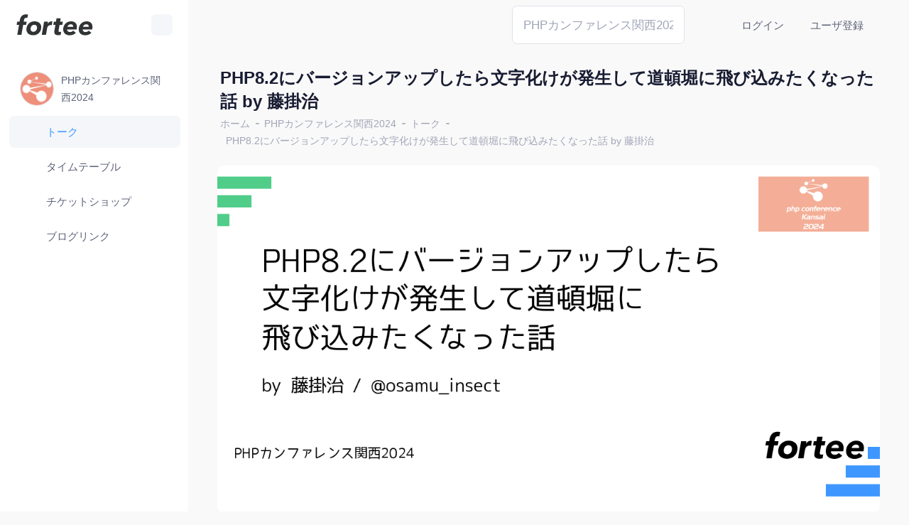

--- FILE ---
content_type: text/html; charset=UTF-8
request_url: https://fortee.jp/phpcon-kansai2024/proposal/e2432bdb-6320-4034-a51a-b6cadcf67177
body_size: 7282
content:
<!DOCTYPE html>
<html lang="en">
<!--begin::Head-->
<head>
    <base href=""/>
    <title>PHP8.2にバージョンアップしたら文字化けが発生して道頓堀に飛び込みたくなった話 by 藤掛治 | トーク | PHPカンファレンス関西2024 #phpkansai - fortee.jp</title>
    <meta charset="utf-8">    <meta data-hid="og:image:height" content="630"><meta data-hid="og:image:width" content="1200"><meta data-hid="TW:IMAGE" name="twitter:image" content="https://fortee.jp/phpcon-kansai2024/proposal/og-image/e2432bdb-6320-4034-a51a-b6cadcf67177.png"><meta data-hid="TW:DESC" name="twitter:description" content="皆さんはリリース後に文字化けが発生して、道頓堀に飛び込みたくなったことはありますか？
私はあります(※)。

PHP8.2の下位互換性のない修正の1つにmb_detect_encodingの文字コード検出の仕様変更があります。

私が担当しているメール共有サービスのメールディーラーでバージョンアップ後に、一部の受信メールが文字化けをしました。

受信したメールのエンコード時にmb_detect_encodingを使っていたからです。

下位互換性がないため文字化けを回避することができず、結果的にメールヘッダに文字コードの指定がないRFCに準拠していないメールまで対応しました。

メールディーラーの保守運用・顧客対応チームのリーダである私が顧客対応で泣きをみたことを中心にお話いたします。

私と同様に顧客対応されているエンジニアの方々の参考になれば幸いです。

※実際には飛び込んでいません"><meta data-hid="TW:TITLE" name="twitter:title" content="PHP8.2にバージョンアップしたら文字化けが発生して道頓堀に飛び込みたくなった話"><meta data-hid="TW:CREATOR" name="twitter:creator" content="@phpcon_kansai"><meta data-hid="TW:SITE" name="twitter:site" content="@phpcon_kansai"><meta data-hid="TW:CARD" name="twitter:card" content="summary_large_image"><meta data-hid="OG:DESC" property="og:description" content="皆さんはリリース後に文字化けが発生して、道頓堀に飛び込みたくなったことはありますか？
私はあります(※)。

PHP8.2の下位互換性のない修正の1つにmb_detect_encodingの文字コード検出の仕様変更があります。

私が担当しているメール共有サービスのメールディーラーでバージョンアップ後に、一部の受信メールが文字化けをしました。

受信したメールのエンコード時にmb_detect_encodingを使っていたからです。

下位互換性がないため文字化けを回避することができず、結果的にメールヘッダに文字コードの指定がないRFCに準拠していないメールまで対応しました。

メールディーラーの保守運用・顧客対応チームのリーダである私が顧客対応で泣きをみたことを中心にお話いたします。

私と同様に顧客対応されているエンジニアの方々の参考になれば幸いです。

※実際には飛び込んでいません"><meta property="og:image" content="https://fortee.jp/phpcon-kansai2024/proposal/og-image/e2432bdb-6320-4034-a51a-b6cadcf67177.png"><meta property="og:title" content="PHP8.2にバージョンアップしたら文字化けが発生して道頓堀に飛び込みたくなった話"><meta name="description" content="皆さんはリリース後に文字化けが発生して、道頓堀に飛び込みたくなったことはありますか？
私はあります(※)。

PHP8.2の下位互換性のない修正の1つにmb_detect_encodingの文字コード検出の仕様変更があります。

私が担当しているメール共有サービスのメールディーラーでバージョンアップ後に、一部の受信メールが文字化けをしました。

受信したメールのエンコード時にmb_detect_encodingを使っていたからです。

下位互換性がないため文字化けを回避することができず、結果的にメールヘッダに文字コードの指定がないRFCに準拠していないメールまで対応しました。

メールディーラーの保守運用・顧客対応チームのリーダである私が顧客対応で泣きをみたことを中心にお話いたします。

私と同様に顧客対応されているエンジニアの方々の参考になれば幸いです。

※実際には飛び込んでいません">    <meta name="viewport" content="width=device-width, initial-scale=1" />
    <link rel="shortcut icon" href="/favicon.svg" type="image/svg+xml">
    
    
	<link rel="stylesheet" href="/vendor/fontawesome-pro-7.0.0-web/css/all.min.css">
	<link rel="stylesheet" href="/theme/plugins/custom/fullcalendar/fullcalendar.bundle.css">
	<link rel="stylesheet" href="/theme/plugins/custom/datatables/datatables.bundle.css">
	<link rel="stylesheet" href="/theme/plugins/global/plugins.bundle.css">
	<link rel="stylesheet" href="/theme/css/style.bundle.css">
	<link rel="stylesheet" href="/build/fortee.css">
</head>
<!--end::Head-->
<!--begin::Body-->
<body
    id="kt_app_body"
    class="safari-mode app-default app-default proposals view"
    data-kt-app-layout="light-sidebar"
    data-kt-app-header-fixed="true"
    data-kt-app-sidebar-enabled="true"
    data-kt-app-sidebar-fixed="true"
    data-kt-app-sidebar-hoverable="true"
    data-kt-app-sidebar-push-header="true"
    data-kt-app-sidebar-push-toolbar="true"
    data-kt-app-sidebar-push-footer="true"
    data-kt-app-toolbar-enabled="true"
>
<!--begin::Theme mode setup on page load-->
<script>let defaultThemeMode = "light"; let themeMode; if ( document.documentElement ) { if ( document.documentElement.hasAttribute("data-bs-theme-mode")) { themeMode = document.documentElement.getAttribute("data-bs-theme-mode"); } else { if ( localStorage.getItem("data-bs-theme") !== null ) { themeMode = localStorage.getItem("data-bs-theme"); } else { themeMode = defaultThemeMode; } } if (themeMode === "system") { themeMode = window.matchMedia("(prefers-color-scheme: dark)").matches ? "dark" : "light"; } document.documentElement.setAttribute("data-bs-theme", themeMode); }</script>
<!--end::Theme mode setup on page load-->
<!--begin::App-->
<div class="d-flex flex-column flex-root app-root" id="kt_app_root">
    <!--begin::Page-->
    <div class="app-page flex-column flex-column-fluid" id="kt_app_page">
                    <!--begin::Header-->
            <div id="kt_app_header" class="app-header">
                <!--begin::Header container-->
                <div class="app-container container-fluid d-flex align-items-stretch justify-content-between" id="kt_app_header_container">
                    <!--begin::sidebar mobile toggle-->
                    <div class="d-flex align-items-center d-lg-none ms-n2 me-2" title="Show sidebar menu">
                        <div class="btn btn-icon btn-active-color-primary w-35px h-35px" id="kt_app_sidebar_mobile_toggle">
                            <i class="fa-regular fa-bars" ></i>                        </div>
                    </div>
                    <!--end::sidebar mobile toggle-->
                                        <!--begin::Header wrapper-->
                    <div class="d-flex align-items-stretch justify-content-between flex-lg-grow-1" id="kt_app_header_wrapper">
                        <!--begin::Menu wrapper-->
                        <div class="app-header-menu app-header-mobile-drawer align-items-stretch" data-kt-drawer="true" data-kt-drawer-name="app-header-menu" data-kt-drawer-activate="{default: true, lg: false}" data-kt-drawer-overlay="true" data-kt-drawer-width="225px" data-kt-drawer-direction="end" data-kt-drawer-toggle="#kt_app_header_menu_toggle" data-kt-swapper="true" data-kt-swapper-mode="{default: 'append', lg: 'prepend'}" data-kt-swapper-parent="{default: '#kt_app_body', lg: '#kt_app_header_wrapper'}">
                            <!--begin::Menu-->
                                                        <!--end::Menu-->
                        </div>
                        <!--end::Menu wrapper-->
                        <!--begin::Navbar-->
                        <div class="app-navbar flex-shrink-0">
    <!--begin::Search-->
    <div class="app-navbar-item align-items-stretch ms-1 ms-lg-3">
        <div class="d-flex align-items-center justify-content-end" data-kt-search-element="content">
            <div class="d-flex align-items-center">
                <div class="dropdown d-flex align-items-center" id="global-command-container">
                    <form method="get" action="/phpcon-kansai2024/search">
                    <div class="mB-0 text"><input type="text" name="q" id="global-command" class="form-control" placeholder="PHPカンファレンス関西2024から検索" aria-label="Search" data-bs-toggle="popover-hover" data-bs-html="true" data-bs-content="&lt;span class=&quot;shortcut-key&quot;&gt;/&lt;/span&gt;" data-bs-placement="bottom" value=""></div>                    </form>

                    <ul class="dropdown-menu" id="global-command-result">
                        <li><a class="dropdown-item" data-index="0" href="#">Action</a></li>
                        <li><a class="dropdown-item" data-index="1" href="#">Another action</a></li>
                        <li><a class="dropdown-item" data-index="2" href="#">Something else here Something else here Something else here</a></li>
                    </ul>
                </div>
            </div>
        </div>
    </div>
    <!--end::Search-->
    <!--begin::Theme mode-->
    <div class="app-navbar-item ms-1 ms-lg-3">
        <!--begin::Menu toggle-->
        <a href="#" class="btn btn-icon btn-custom btn-icon-muted btn-active-light btn-active-color-primary" data-kt-menu-trigger="{default:'click', lg: 'hover'}" data-kt-menu-attach="parent" data-kt-menu-placement="bottom-end">
            <span class="theme-light-show sH-24"><i class="fa-solid fa-sun-bright fS-24" ></i></span>
            <span class="theme-dark-show sH-24"><i class="fa-solid fa-moon-stars fS-24" ></i></span>
        </a>
        <!--begin::Menu toggle-->
        <!--begin::Menu-->
        <div
            class="menu menu-sub menu-sub-dropdown menu-column menu-rounded menu-title-gray-700 menu-icon-muted menu-active-bg menu-state-color fw-semibold py-4 fs-base w-150px"
            data-kt-menu="true"
            data-kt-element="theme-mode-menu">
            <!--begin::Menu item-->
            <div class="menu-item px-3 my-0">
                <a href="#" class="menu-link px-3 py-2" data-kt-element="mode" data-kt-value="light">
                    <span class="menu-icon" data-kt-element="icon">
                        <span class="svg-icon svg-icon-3"><i class="fa-solid fa-sun-bright" ></i></span>
                    </span>
                    <span class="menu-title">Light</span>
                </a>
            </div>
            <!--end::Menu item-->
            <!--begin::Menu item-->
            <div class="menu-item px-3 my-0">
                <a href="#" class="menu-link px-3 py-2" data-kt-element="mode" data-kt-value="dark">
                    <span class="menu-icon" data-kt-element="icon">
                        <span class="svg-icon svg-icon-3"><i class="fa-solid fa-moon-stars" ></i></span>
                    </span>
                    <span class="menu-title">Dark</span>
                </a>
            </div>
            <!--end::Menu item-->
            <!--begin::Menu item-->
            <div class="menu-item px-3 my-0">
                <a href="#" class="menu-link px-3 py-2" data-kt-element="mode" data-kt-value="system">
                    <span class="menu-icon" data-kt-element="icon">
                        <span class="svg-icon svg-icon-3"><i class="fa-solid fa-display-code" ></i></span>
                    </span>
                    <span class="menu-title">System</span>
                </a>
            </div>
            <!--end::Menu item-->
        </div>
        <!--end::Menu-->
    </div>
    <!--end::Theme mode-->
            <!--begin::Header wrapper-->
        <div class="d-flex align-items-stretch justify-content-end flex-lg-grow-1" id="kt_app_header_wrapper">
            <div class="app-header-menu app-header-mobile-drawer align-items-stretch">
                <div class="menu menu-rounded menu-column menu-lg-row my-5 my-lg-0 align-items-stretch fw-semibold px-2 px-lg-0">
                    <div class="menu-item menu-here-bg menu-lg-down-accordion me-0 me-lg-2">
                        <a href="/login" class="menu-link">ログイン</a>                    </div>
                    <div class="menu-item menu-here-bg menu-lg-down-accordion me-0 me-lg-2">
                        <a href="/signup" class="menu-link">ユーザ登録</a>                    </div>
                </div>
            </div>
        </div>
    <div class="app-navbar-item ms-1 ms-lg-3">
        <a href="/login" class="btn btn-icon btn-custom btn-icon-muted btn-active-light btn-active-color-primary d-lg-none" >
            <span class="sH-24"><i class="fa-solid fa-right-to-bracket fS-24" ></i></span>
        </a>
    </div>
        <!--end::Header wrapper-->
        <!--begin::Header menu toggle-->
        <!--end::Header menu toggle-->
</div>
                        <!--end::Navbar-->
                    </div>
                    <!--end::Header wrapper-->
                </div>
                <!--end::Header container-->
            </div>
            <!--end::Header-->
                <!--begin::Wrapper-->
        <div class="app-wrapper flex-column flex-row-fluid" id="kt_app_wrapper">
                        <!--begin::Sidebar-->
<div id="kt_app_sidebar"
    class="app-sidebar flex-column"
    data-kt-drawer="true"
    data-kt-drawer-name="app-sidebar"
    data-kt-drawer-activate="{default: true, lg: false}"
    data-kt-drawer-overlay="true"
    data-kt-drawer-width="225px"
    data-kt-drawer-direction="start"
    data-kt-drawer-toggle="#kt_app_sidebar_mobile_toggle">

    <!--begin::Logo-->
    <div class="app-sidebar-logo px-6" id="kt_app_sidebar_logo">
        <!--begin::Logo image-->
                <a href="/"><img src="/images/fortee-logo.svg" class="h-30px app-sidebar-logo-default theme-light-show" alt=""><img src="/images/fortee-logo-dark.svg" class="h-30px app-sidebar-logo-default theme-dark-show" alt=""></a>        <!--end::Logo image-->
        <!--begin::Sidebar toggle-->
        <div id="kt_app_sidebar_toggle"
             class="app-sidebar-toggle btn btn-icon btn-sm h-30px w-30px rotate"
             data-kt-toggle="true"
             data-kt-toggle-state="active"
             data-kt-toggle-target="body"
             data-kt-toggle-name="app-sidebar-minimize"
             data-bs-toggle="tooltip"
             data-bs-html="true"
             title="<span class='shortcut-key'>m</span>"
        >

            <i class="fa-regular fa-angles-right rotate-180" ></i>        </div>
        <!--end::Sidebar toggle-->
    </div>
    <!--end::Logo-->
    <!--begin::sidebar menu-->
    <div class="app-sidebar-menu overflow-hidden flex-column-fluid">
        <!--begin::Menu wrapper-->
        <div id="kt_app_sidebar_menu_wrapper" class="app-sidebar-wrapper overflow-y-scroll my-5" data-kt-scroll="true" data-kt-scroll-activate="true" data-kt-scroll-height="auto" data-kt-scroll-dependencies="#kt_app_sidebar_logo, #kt_app_sidebar_footer" data-kt-scroll-wrappers="#kt_app_sidebar_menu" data-kt-scroll-offset="5px">
            <!--begin::Menu-->
            <div class="menu menu-column menu-rounded menu-sub-indention fw-semibold px-3" id="#kt_app_sidebar_menu" data-kt-menu="true" data-kt-menu-expand="false">
                <div class="menu-item d-lg-none">
    <div class="menu-content">
        <a href="/"><img src="/images/fortee-logo.svg" class="h-30px app-sidebar-logo-default theme-light-show" alt=""><img src="/images/fortee-logo-dark.svg" class="h-30px app-sidebar-logo-default theme-dark-show" alt=""></a>    </div>
</div>
    <div class="menu-item">
        <div class="menu-content">
            <div class="menu-heading fs-7 d-flex align-items-center">
                <a class="sidebar-link flex-grow-1 d-flex align-items-center" href="/phpcon-kansai2024">
                    <div class="icon-holder mR-10">
                        <img src="/files/phpcon-kansai2024/image/avatar.png" class="bd border-gray-300 sW-48 sH-48 bdrs-50p" alt="">                    </div>
                    <div class="title text-gray-700 d-flex align-items-center flex-grow-1 mR-5">
                        PHPカンファレンス関西2024                    </div>
                </a>
                            </div>
        </div>
    </div>
<div class="menu-item">
    <a class="menu-link active" href="/phpcon-kansai2024/proposal">
        <span class="menu-icon"><span class="mR-5"><i class="fa-solid fa-microphone-stand"></i></span></span>
        <span class="menu-title d-inline-block text-truncate">トーク</span>
        
    </a>
</div><div class="menu-item">
    <a class="menu-link" href="/phpcon-kansai2024/timetable">
        <span class="menu-icon"><span class="mR-5"><i class="fa-solid fa-calendar-alt"></i></span></span>
        <span class="menu-title d-inline-block text-truncate">タイムテーブル</span>
        
    </a>
</div><div class="menu-item">
    <a class="menu-link" href="/phpcon-kansai2024/ticket-shop/index">
        <span class="menu-icon"><span class="mR-5"><i class="fa-solid fa-ticket"></i></span></span>
        <span class="menu-title d-inline-block text-truncate">チケットショップ</span>
        
    </a>
</div><div class="menu-item">
    <a class="menu-link" href="/phpcon-kansai2024/blog-link">
        <span class="menu-icon"><span class="mR-5"><i class="fa-solid fa-blog"></i></span></span>
        <span class="menu-title d-inline-block text-truncate">ブログリンク</span>
        
    </a>
</div>            </div>
            <!--end::Menu-->
        </div>
        <!--end::Menu wrapper-->
    </div>
    <!--end::sidebar menu-->
    </div>
<!--end::Sidebar-->
                        <!--begin::Main-->
            <div class="app-main flex-column flex-row-fluid" id="kt_app_main">
                <!--begin::Content wrapper-->
                <div class="d-flex flex-column flex-column-fluid">
                                        <!--begin::Toolbar-->
                    <div id="kt_app_toolbar" class="app-toolbar py-3 py-lg-6">
                        <!--begin::Toolbar container-->
                        <div id="kt_app_toolbar_container" class="app-container container-fluid d-flex flex-stack mL-15">
                            <!--begin::Page title-->
                            <div class="page-title d-flex flex-column justify-content-center flex-wrap me-3">
                                <!--begin::Title-->
                                <h1 class="page-heading d-flex text-dark fw-bold flex-column justify-content-center my-0">PHP8.2にバージョンアップしたら文字化けが発生して道頓堀に飛び込みたくなった話 by 藤掛治</h1>
                                <!--end::Title-->
                                <!--begin::Breadcrumb-->
                                <ul class="breadcrumb breadcrumb-separatorless fw-semibold fs-7 my-0 pt-1">
            <li class="breadcrumb-item text-muted">
            <a href="/" class="text-muted text-hover-primary">ホーム</a>        </li>
                    <li class="breadcrumb-item">
                <span class="bullet bg-gray-400 w-5px h-2px"></span>
            </li>
                    <li class="breadcrumb-item text-muted">
            <a href="/phpcon-kansai2024" class="text-muted text-hover-primary">PHPカンファレンス関西2024</a>        </li>
                    <li class="breadcrumb-item">
                <span class="bullet bg-gray-400 w-5px h-2px"></span>
            </li>
                    <li class="breadcrumb-item text-muted">
            <a href="/phpcon-kansai2024/proposal" class="text-muted text-hover-primary">トーク</a>        </li>
                    <li class="breadcrumb-item">
                <span class="bullet bg-gray-400 w-5px h-2px"></span>
            </li>
                    <li class="breadcrumb-item text-muted">
            <a href="/phpcon-kansai2024/proposal/e2432bdb-6320-4034-a51a-b6cadcf67177" class="text-muted text-hover-primary">PHP8.2にバージョンアップしたら文字化けが発生して道頓堀に飛び込みたくなった話 by 藤掛治</a>        </li>
            </ul>
                                <!--end::Breadcrumb-->
                            </div>
                            <!--end::Page title-->
                            <!--begin::Actions-->
                                                        <!--end::Actions-->
                        </div>
                        <!--end::Toolbar container-->
                    </div>
                    <!--end::Toolbar-->
                                        <!--begin::Content-->
                    <div id="kt_app_content" class="app-content flex-column-fluid">
                        <!--begin::Content container-->
                        <div id="kt_app_content_container" class="app-container container-fluid">
                            
                            
<div class="row">
    <div class="col-md-12">
        <div>
                            <img src="https://fortee.jp/phpcon-kansai2024/proposal/og-image/e2432bdb-6320-4034-a51a-b6cadcf67177.png" class="sW-100p bdrs-10" alt="">                    </div>

        <div class="card mT-20">
            <div class="card-body">
                <div class="proposal-detail" data-fav-api="/phpcon-kansai2024/proposal/fav">
                    <h5 class="fw-normal text-gray-dark">PHPカンファレンス関西2024</h5>

                    <div class="type mB-5 d-flex flex-wrap align-items-center">
                                                    <div class="mR-10 mB-5"><span class="badge-danger badge">採択</span></div>
                                                                            <div class="schedule mR-10 mB-5">2024/02/11 14:15〜</div>
                            <div class="track mR-20 mB-5">$room[&#039;B&#039;]</div>
                        
                        <div class="name mB-5">レギュラートーク（15分）</div>

                                            </div>

                    <h2>PHP8.2にバージョンアップしたら文字化けが発生して道頓堀に飛び込みたくなった話</h2>

                    <div class="speaker mB-20">
                        <span>
                                                        藤掛治                        </span>
                                                    <span class="mL-20">
                                <i class="fa-brands fa-twitter" ></i>                                <a href="https://twitter.com/osamu_insect">osamu_insect</a>                            </span>
                                            </div>

                    <div class="status-bar d-flex align-items-center">
                        <div class="mR-20 fav proposal-fav" data-uuid="e2432bdb-6320-4034-a51a-b6cadcf67177" data-logged-in="false">
                            <div class="button">
                                <div class="on">
                                    <i class="fa-solid fa-star" ></i>                                </div>
                                <div class="off">
                                    <i class="fa-regular fa-star" ></i>                                </div>
                            </div>
                            <div class="count">
                                                                    25                                                            </div>
                        </div>

                        
                        <ul class="list-unstyled d-flex align-items-center mB-0">
                                                                                        <li class="mR-20">
                                    <i class="fa-regular fa-desktop" ></i>                                    <a href="https://speakerdeck.com/fujikake036/php8-dot-2nibaziyonatupusitarawen-zi-hua-kegafa-sheng-sitedao-dun-ku-nifei-biip-mitakunatutahua">スライド</a>                                </li>
                                                                                </ul>
                    </div>

                    
                    <div class="abstract mT-20">
                        <div class="md"><p>皆さんはリリース後に文字化けが発生して、道頓堀に飛び込みたくなったことはありますか？<br />
私はあります(※)。</p>
<p>PHP8.2の下位互換性のない修正の1つにmb_detect_encodingの文字コード検出の仕様変更があります。</p>
<p>私が担当しているメール共有サービスのメールディーラーでバージョンアップ後に、一部の受信メールが文字化けをしました。</p>
<p>受信したメールのエンコード時にmb_detect_encodingを使っていたからです。</p>
<p>下位互換性がないため文字化けを回避することができず、結果的にメールヘッダに文字コードの指定がないRFCに準拠していないメールまで対応しました。</p>
<p>メールディーラーの保守運用・顧客対応チームのリーダである私が顧客対応で泣きをみたことを中心にお話いたします。</p>
<p>私と同様に顧客対応されているエンジニアの方々の参考になれば幸いです。</p>
<p>※実際には飛び込んでいません</p></div>                    </div>

                    <div class="mT-40">
                        <a href="https://twitter.com/share?ref_src=twsrc%5Etfw" class="twitter-share-button" data-show-count="false">Tweet</a>
                    </div>

                                            <div class="mT-20">
                                                            <a href="https://twitter.com/search?q=since%3A2024-02-11_14%3A05%3A00_JST+until%3A2024-02-11_14%3A45%3A00_JST+%23b&amp;src=savs"  target="_blank" class="mB-10 btn btn-secondary"><span><i class="fa-twitter fa-brands mR-5"></i><span class="text">このトークの時間帯のツイート</span></span></a>                                                                                </div>
                    
                                    </div>
            </div>
        </div>
    </div>
                <div class="col-md-12 mT-40 oembed-container">
            <div class="card mB-20">
                <div class="card-body">
                    <div class="sW-100p oembed" data-type="slide" data-url="https://speakerdeck.com/fujikake036/php8-dot-2nibaziyonatupusitarawen-zi-hua-kegafa-sheng-sitedao-dun-ku-nifei-biip-mitakunatutahua"></div>
                </div>
            </div>
        </div>
    </div>
<div class="modal fade" id="fav-modal" tabindex="-1">
    <div class="modal-dialog">
        <div class="modal-content">
            <div class="modal-header">
                <h5 class="modal-title">ログインが必要です</h5>
                <button type="button" class="btn-close" data-bs-dismiss="modal" aria-label="Close"></button>
            </div>
            <div class="modal-body">
                forteeにログインするとセッションをお気に入りに設定できます。<br />
                お気に入りに入れたセッションはタイムテーブル上で色が付いて表示されます。<br />
                カンファレンス当日に忘れない様に聞きたいトークをお気に入りに設定しましょう！
            </div>
            <div class="modal-footer">
                <a href="/login"  class="btn btn-primary"><span><span class="text">ログイン</span></span></a>                <a href="/signup"  class="btn btn-primary"><span><span class="text">ユーザ登録</span></span></a>                <button type="button" class="btn btn-secondary" data-bs-dismiss="modal">閉じる</button>
            </div>
        </div>
    </div>
</div>

<form method="post" accept-charset="utf-8" id="o-embed-endpoint" action="/phpcon-kansai2024/proposal/o-embed-api"><div style="display:none;"><input type="hidden" name="_Token[fields]" value="c9760692e90d1a5d5097498cd91ec5c9928c8e2d%3A"><input type="hidden" name="_Token[unlocked]" value=""></div></form>                        </div>
                        <!--end::Content container-->
                    </div>
                    <!--end::Content-->
                </div>
                <!--end::Content wrapper-->
                <!--begin::Footer-->
                <div id="kt_app_footer" class="app-footer">
                    <!--begin::Footer container-->
                    <div class="app-container container-fluid d-flex flex-column flex-md-row flex-center flex-md-stack">
                        <ul class="nav float-left">
                            <li class="nav-item mR-20">
                                <span class="">fortee © 2026</span>
                            </li>
                            <li class="nav-item">
                                <span class="">forteeに関するお問い合わせ: <a href="https://twitter.com/tomzoh" class="mL-10"><i class="fa-brands fa-twitter" ></i> &#064;tomzoh</a></span>
                            </li>
                        </ul>
                        <ul class="nav float-right">
                            <li class="nav-item">
                                <a class="nav-link" href="/site/terms-of-use">fortee利用規約</a>
                            </li>
                            <li class="nav-item">
                                <a class="nav-link" href="/site/privacy">プライバシーポリシー</a>
                            </li>
                        </ul>
                    </div>
                    <!--end::Footer container-->
                </div>
                <!--end::Footer-->
            </div>
            <!--end:::Main-->
        </div>
        <!--end::Wrapper-->
    </div>
    <!--end::Page-->
</div>
<!--end::App-->
<!--begin::Scrolltop-->
<div id="kt_scrolltop" class="scrolltop" data-kt-scrolltop="true">
    <!--begin::Svg Icon | path: icons/duotune/arrows/arr066.svg-->
    <span class="svg-icon">
				<svg width="24" height="24" viewBox="0 0 24 24" fill="none" xmlns="http://www.w3.org/2000/svg">
					<rect opacity="0.5" x="13" y="6" width="13" height="2" rx="1" transform="rotate(90 13 6)" fill="currentColor" />
					<path d="M12.5657 8.56569L16.75 12.75C17.1642 13.1642 17.8358 13.1642 18.25 12.75C18.6642 12.3358 18.6642 11.6642 18.25 11.25L12.7071 5.70711C12.3166 5.31658 11.6834 5.31658 11.2929 5.70711L5.75 11.25C5.33579 11.6642 5.33579 12.3358 5.75 12.75C6.16421 13.1642 6.83579 13.1642 7.25 12.75L11.4343 8.56569C11.7467 8.25327 12.2533 8.25327 12.5657 8.56569Z" fill="currentColor" />
				</svg>
			</span>
    <!--end::Svg Icon-->
</div>
<!--end::Scrolltop-->

<!--begin::Modals-->
<!--end::Modals-->

<form method="post" accept-charset="utf-8" id="listTagsEndpoint" action="/phpcon-kansai2024/api/tags/list"><div style="display:none;"><input type="hidden" name="_Token[fields]" value="5896eec175aa88ff5b480eb1289cb8ca09cae78b%3A"><input type="hidden" name="_Token[unlocked]" value=""></div></form><form method="post" accept-charset="utf-8" id="addTagEndpoint" action="/phpcon-kansai2024/api/tags/add"><div style="display:none;"><input type="hidden" name="_Token[fields]" value="24891c3d41ab1d56d852960e6851dd87ff90e4e4%3A"><input type="hidden" name="_Token[unlocked]" value=""></div></form><form method="post" accept-charset="utf-8" id="removeTagEndpoint" action="/phpcon-kansai2024/api/tags/remove"><div style="display:none;"><input type="hidden" name="_Token[fields]" value="8b732469a254adb0ad8b8d180524d96264ccb7e3%3A"><input type="hidden" name="_Token[unlocked]" value=""></div></form>
<script src="/theme/plugins/global/plugins.bundle.js"></script><script src="/theme/js/scripts.bundle.js"></script><script src="/build/fortee.js"></script><!--<script async src="https://platform.twitter.com/widgets.js" charset="utf-8"></script>-->
<script>window.twttr = (function(d, s, id) {
        let js, fjs = d.getElementsByTagName(s)[0],
            t = window.twttr || {};
        if (d.getElementById(id)) return t;
        js = d.createElement(s);
        js.id = id;
        js.src = "https://platform.twitter.com/widgets.js";
        fjs.parentNode.insertBefore(js, fjs);

        t._e = [];
        t.ready = function(f) {
            t._e.push(f);
        };

        return t;
    }(document, "script", "twitter-wjs"));</script>
<!-- Global site tag (gtag.js) - Google Analytics -->
<script async src="https://www.googletagmanager.com/gtag/js?id=UA-246619-32"></script>
<script>
    window.dataLayer = window.dataLayer || [];
    function gtag(){dataLayer.push(arguments);}
    gtag('js', new Date());

    gtag('config', 'UA-246619-32');
</script>

<!--end::Javascript-->
<!--start::Modal-->
<!--end::Modal-->
</body>
<!--end::Body-->
</html>


--- FILE ---
content_type: text/html; charset=UTF-8
request_url: https://fortee.jp/phpcon-kansai2024/api/tags/list
body_size: 3873
content:
<!DOCTYPE html>
<html lang="en">
<!--begin::Head-->
<head>
    <base href=""/>
    <title>ログイン - fortee.jp</title>
    <meta charset="utf-8">        <meta name="viewport" content="width=device-width, initial-scale=1" />
    <link rel="shortcut icon" href="/favicon.svg" type="image/svg+xml">
    
    
	<link rel="stylesheet" href="/vendor/fontawesome-pro-7.0.0-web/css/all.min.css">
	<link rel="stylesheet" href="/theme/plugins/custom/fullcalendar/fullcalendar.bundle.css">
	<link rel="stylesheet" href="/theme/plugins/custom/datatables/datatables.bundle.css">
	<link rel="stylesheet" href="/theme/plugins/global/plugins.bundle.css">
	<link rel="stylesheet" href="/theme/css/style.bundle.css">
	<link rel="stylesheet" href="/build/fortee.css">
<link rel="stylesheet" href="/build/page/users.css"></head>
<!--end::Head-->
<!--begin::Body-->
<body
    id="kt_app_body"
    class="safari-mode app-default app-default users login"
    data-kt-app-layout="dark-header"
    data-kt-app-header-fixed="true"
>
<!--begin::Theme mode setup on page load-->
<script>let defaultThemeMode = "light"; let themeMode; if ( document.documentElement ) { if ( document.documentElement.hasAttribute("data-bs-theme-mode")) { themeMode = document.documentElement.getAttribute("data-bs-theme-mode"); } else { if ( localStorage.getItem("data-bs-theme") !== null ) { themeMode = localStorage.getItem("data-bs-theme"); } else { themeMode = defaultThemeMode; } } if (themeMode === "system") { themeMode = window.matchMedia("(prefers-color-scheme: dark)").matches ? "dark" : "light"; } document.documentElement.setAttribute("data-bs-theme", themeMode); }</script>
<!--end::Theme mode setup on page load-->
<!--begin::App-->
<div class="d-flex flex-column flex-root app-root" id="kt_app_root">
    <!--begin::Page-->
    <div class="app-page flex-column flex-column-fluid" id="kt_app_page">
                    <div id="kt_app_header" class="app-header pX-10">
                <div class="sW-100p app-container container-fluid d-flex align-items-stretch justify-content-between" id="kt_app_header_container">
                    <div class="d-none d-md-flex align-items-center flex-grow-1 flex-lg-grow-0">
                        <a href="/"><img src="/images/fortee-logo-dark.svg" class="h-30px app-sidebar-logo-default" alt=""></a>                    </div>
                    <div class="d-md-none d-flex align-items-center flex-grow-1 flex-lg-grow-0">
                        <a href="/"><img src="/images/fortee-logo-mini-dark.svg" class="h-30px app-sidebar-logo-default" alt=""></a>                    </div>

                    <div class="d-flex align-items-stretch justify-content-end flex-lg-grow-1" id="kt_app_header_wrapper">
                        <div class="app-navbar flex-shrink-0">
    <!--begin::Search-->
    <div class="app-navbar-item align-items-stretch ms-1 ms-lg-3">
        <div class="d-flex align-items-center justify-content-end" data-kt-search-element="content">
            <div class="d-flex align-items-center">
                <div class="dropdown d-flex align-items-center" id="global-command-container">
                    <form method="get" action="/search">
                    <div class="mB-0 text"><input type="text" name="q" id="global-command" class="form-control bg-gray-200" placeholder="検索" aria-label="Search" data-bs-toggle="popover-hover" data-bs-html="true" data-bs-content="&lt;span class=&quot;shortcut-key&quot;&gt;/&lt;/span&gt;" data-bs-placement="bottom" value=""></div>                    </form>

                    <ul class="dropdown-menu" id="global-command-result">
                        <li><a class="dropdown-item" data-index="0" href="#">Action</a></li>
                        <li><a class="dropdown-item" data-index="1" href="#">Another action</a></li>
                        <li><a class="dropdown-item" data-index="2" href="#">Something else here Something else here Something else here</a></li>
                    </ul>
                </div>
            </div>
        </div>
    </div>
    <!--end::Search-->
    <!--begin::Theme mode-->
    <div class="app-navbar-item ms-1 ms-lg-3">
        <!--begin::Menu toggle-->
        <a href="#" class="btn btn-icon btn-custom btn-icon-muted btn-active-light btn-active-color-primary" data-kt-menu-trigger="{default:'click', lg: 'hover'}" data-kt-menu-attach="parent" data-kt-menu-placement="bottom-end">
            <span class="theme-light-show sH-24"><i class="fa-solid fa-sun-bright fS-24" ></i></span>
            <span class="theme-dark-show sH-24"><i class="fa-solid fa-moon-stars fS-24" ></i></span>
        </a>
        <!--begin::Menu toggle-->
        <!--begin::Menu-->
        <div
            class="menu menu-sub menu-sub-dropdown menu-column menu-rounded menu-title-gray-700 menu-icon-muted menu-active-bg menu-state-color fw-semibold py-4 fs-base w-150px"
            data-kt-menu="true"
            data-kt-element="theme-mode-menu">
            <!--begin::Menu item-->
            <div class="menu-item px-3 my-0">
                <a href="#" class="menu-link px-3 py-2" data-kt-element="mode" data-kt-value="light">
                    <span class="menu-icon" data-kt-element="icon">
                        <span class="svg-icon svg-icon-3"><i class="fa-solid fa-sun-bright" ></i></span>
                    </span>
                    <span class="menu-title">Light</span>
                </a>
            </div>
            <!--end::Menu item-->
            <!--begin::Menu item-->
            <div class="menu-item px-3 my-0">
                <a href="#" class="menu-link px-3 py-2" data-kt-element="mode" data-kt-value="dark">
                    <span class="menu-icon" data-kt-element="icon">
                        <span class="svg-icon svg-icon-3"><i class="fa-solid fa-moon-stars" ></i></span>
                    </span>
                    <span class="menu-title">Dark</span>
                </a>
            </div>
            <!--end::Menu item-->
            <!--begin::Menu item-->
            <div class="menu-item px-3 my-0">
                <a href="#" class="menu-link px-3 py-2" data-kt-element="mode" data-kt-value="system">
                    <span class="menu-icon" data-kt-element="icon">
                        <span class="svg-icon svg-icon-3"><i class="fa-solid fa-display-code" ></i></span>
                    </span>
                    <span class="menu-title">System</span>
                </a>
            </div>
            <!--end::Menu item-->
        </div>
        <!--end::Menu-->
    </div>
    <!--end::Theme mode-->
            <!--begin::Header wrapper-->
        <div class="d-flex align-items-stretch justify-content-end flex-lg-grow-1" id="kt_app_header_wrapper">
            <div class="app-header-menu app-header-mobile-drawer align-items-stretch">
                <div class="menu menu-rounded menu-column menu-lg-row my-5 my-lg-0 align-items-stretch fw-semibold px-2 px-lg-0">
                    <div class="menu-item menu-here-bg menu-lg-down-accordion me-0 me-lg-2">
                        <a href="/login" class="menu-link">ログイン</a>                    </div>
                    <div class="menu-item menu-here-bg menu-lg-down-accordion me-0 me-lg-2">
                        <a href="/signup" class="menu-link">ユーザ登録</a>                    </div>
                </div>
            </div>
        </div>
    <div class="app-navbar-item ms-1 ms-lg-3">
        <a href="/login" class="btn btn-icon btn-custom btn-icon-muted btn-active-light btn-active-color-primary d-lg-none" >
            <span class="sH-24"><i class="fa-solid fa-right-to-bracket fS-24" ></i></span>
        </a>
    </div>
        <!--end::Header wrapper-->
        <!--begin::Header menu toggle-->
        <!--end::Header menu toggle-->
</div>
                    </div>
                </div>
            </div>
                <!--begin::Wrapper-->
        <div class="app-wrapper flex-column flex-row-fluid" id="kt_app_wrapper">
                        <!--begin::Main-->
            <div class="app-main flex-column flex-row-fluid" id="kt_app_main">
                <!--begin::Content wrapper-->
                <div class="d-flex flex-column flex-column-fluid">
                                        <!--begin::Content-->
                    <div id="kt_app_content" class="app-content flex-column-fluid">
                        <!--begin::Content container-->
                        <div id="kt_app_content_container" class="app-container container-fluid">
                            
                            <div class="row">
    <div class="col-md-3">
    </div>
    <div class="col-md-6 col-xs-12">
        <div class="card mB-20">
            <div class="card-header border-0 d-flex justify-content-center">
                <div class="card-title"><i class="fa-regular fa-key mR-10" ></i> ログイン</div>
            </div>
            <div class="card-body pT-0 text-center">
                
                <form method="post" accept-charset="utf-8" class="form-signin" action="/login?redirect=%2Fphpcon-kansai2024%2Fapi%2Ftags%2Flist">                <div class="d-flex justify-content-center">
                    <div class="sW-320">
                        <div class="mb-3 form-floating text"><input type="text" name="username" autofocus="autofocus" required="required" id="username" placeholder="ユーザ名" class="form-control"><label for="username">ユーザ名</label></div>                        <div class="mb-3 form-floating password"><input type="password" name="password" id="password" class="form-control"><label for="password">パスワード</label></div>                        <input type="hidden" name="remember_me" value="1">
                        <div class="submit"><input type="submit" class="btn btn-primary mT-20 sW-100p" value="ログイン"></div>                    </div>
                </div>
                <div style="display:none;"><input type="hidden" name="_Token[fields]" value="3b1bff34513123c42900a8196d5785d44fa68832%3Aremember_me"><input type="hidden" name="_Token[unlocked]" value="g-recaptcha-response"></div></form>
                <ul class="list-unstyled mT-20 d-flex justify-content-center">
                    <li><a href="/password-reminder">パスワードを忘れた方</a></li>
                    <li class="mL-20 mR-20">|</li>
                    <li><a href="/signup">ユーザ登録</a></li>
                </ul>
            </div>
        </div>

    </div>
    <div class="col-md-3">
    </div>
</div>
                        </div>
                        <!--end::Content container-->
                    </div>
                    <!--end::Content-->
                </div>
                <!--end::Content wrapper-->
                <!--begin::Footer-->
                <div id="kt_app_footer" class="app-footer">
                    <!--begin::Footer container-->
                    <div class="app-container container-fluid d-flex flex-column flex-md-row flex-center flex-md-stack">
                        <ul class="nav float-left">
                            <li class="nav-item mR-20">
                                <span class="">fortee © 2026</span>
                            </li>
                            <li class="nav-item">
                                <span class="">forteeに関するお問い合わせ: <a href="https://twitter.com/tomzoh" class="mL-10"><i class="fa-brands fa-twitter" ></i> &#064;tomzoh</a></span>
                            </li>
                        </ul>
                        <ul class="nav float-right">
                            <li class="nav-item">
                                <a class="nav-link" href="/site/terms-of-use">fortee利用規約</a>
                            </li>
                            <li class="nav-item">
                                <a class="nav-link" href="/site/privacy">プライバシーポリシー</a>
                            </li>
                        </ul>
                    </div>
                    <!--end::Footer container-->
                </div>
                <!--end::Footer-->
            </div>
            <!--end:::Main-->
        </div>
        <!--end::Wrapper-->
    </div>
    <!--end::Page-->
</div>
<!--end::App-->
<!--begin::Scrolltop-->
<div id="kt_scrolltop" class="scrolltop" data-kt-scrolltop="true">
    <!--begin::Svg Icon | path: icons/duotune/arrows/arr066.svg-->
    <span class="svg-icon">
				<svg width="24" height="24" viewBox="0 0 24 24" fill="none" xmlns="http://www.w3.org/2000/svg">
					<rect opacity="0.5" x="13" y="6" width="13" height="2" rx="1" transform="rotate(90 13 6)" fill="currentColor" />
					<path d="M12.5657 8.56569L16.75 12.75C17.1642 13.1642 17.8358 13.1642 18.25 12.75C18.6642 12.3358 18.6642 11.6642 18.25 11.25L12.7071 5.70711C12.3166 5.31658 11.6834 5.31658 11.2929 5.70711L5.75 11.25C5.33579 11.6642 5.33579 12.3358 5.75 12.75C6.16421 13.1642 6.83579 13.1642 7.25 12.75L11.4343 8.56569C11.7467 8.25327 12.2533 8.25327 12.5657 8.56569Z" fill="currentColor" />
				</svg>
			</span>
    <!--end::Svg Icon-->
</div>
<!--end::Scrolltop-->

<!--begin::Modals-->
<!--end::Modals-->


<script src="/theme/plugins/global/plugins.bundle.js"></script><script src="/theme/js/scripts.bundle.js"></script><script src="/build/fortee.js"></script><script src="/build/page/users.js"></script><!--<script async src="https://platform.twitter.com/widgets.js" charset="utf-8"></script>-->
<script>window.twttr = (function(d, s, id) {
        let js, fjs = d.getElementsByTagName(s)[0],
            t = window.twttr || {};
        if (d.getElementById(id)) return t;
        js = d.createElement(s);
        js.id = id;
        js.src = "https://platform.twitter.com/widgets.js";
        fjs.parentNode.insertBefore(js, fjs);

        t._e = [];
        t.ready = function(f) {
            t._e.push(f);
        };

        return t;
    }(document, "script", "twitter-wjs"));</script>
<!-- Global site tag (gtag.js) - Google Analytics -->
<script async src="https://www.googletagmanager.com/gtag/js?id=UA-246619-32"></script>
<script>
    window.dataLayer = window.dataLayer || [];
    function gtag(){dataLayer.push(arguments);}
    gtag('js', new Date());

    gtag('config', 'UA-246619-32');
</script>

<!--end::Javascript-->
<!--start::Modal-->
<!--end::Modal-->
</body>
<!--end::Body-->
</html>


--- FILE ---
content_type: text/html; charset=utf-8
request_url: https://speakerdeck.com/player/09dc5392997c46bab3062806cf440ab4
body_size: 7290
content:
<!DOCTYPE html>
<html lang="en">
<head>
  <title>PHP8.2にバージョンアップしたら文字化けが発生して道頓堀に飛び込みたくなった話 - Speaker Deck</title>
  <link rel="stylesheet" href="https://d1eu30co0ohy4w.cloudfront.net/assets/player-b52f917642868149b1685a3469939a5471cd9bdad1853c4b20d550d949a2f38c.css" />
  <script src="https://d1eu30co0ohy4w.cloudfront.net/assets/js/player-ee96c5c26068fbdf2c22.js"></script>
  <meta name="accent-color" content="#009287">
    <meta name="stats-owner_id" content="2974969" />
  <meta name="stats-talk_id" content="1147543" />
  <meta name="stats-view_type" content="player" />
  <meta name="stats-origin_referrer" content="https://fortee.jp/phpcon-kansai2024/proposal/e2432bdb-6320-4034-a51a-b6cadcf67177" />


  <meta name="viewport" content="user-scalable=no, width=device-width, initial-scale=1, maximum-scale=1">
</head>
<body>
  <div id="player" class="slides" data-referer="https://fortee.jp/phpcon-kansai2024/proposal/e2432bdb-6320-4034-a51a-b6cadcf67177" data-host="fortee.jp">
    
    <div class="sd-player state-initial js-sd-player" data-start-slide="0" data-url="https://speakerdeck.com/fujikake036/php8-dot-2nibaziyonatupusitarawen-zi-hua-kegafa-sheng-sitedao-dun-ku-nifei-biip-mitakunatutahua" data-ratio="1.7772511848341233">
        <div class="sd-player-title">
          <div class="sd-player-avatar">
            <a target="_parent" aria-label="SpeakerDeck profile page for 藤掛治" href="https://speakerdeck.com/fujikake036"><img width="47" height="47" class="avatar " loading="eager" alt="Avatar for 藤掛治" src="https://secure.gravatar.com/avatar/730c9ee228d10c306f90a8dd0a7acaa6?s=47" /></a>
          </div>
          <div class="sd-player-title-name"><a class="sd-player-title-link" target="_parent" href="https://speakerdeck.com/fujikake036/php8-dot-2nibaziyonatupusitarawen-zi-hua-kegafa-sheng-sitedao-dun-ku-nifei-biip-mitakunatutahua">PHP8.2にバージョンアップしたら文字化けが発生して道頓堀に飛び込みたくなった話</a></div>
          <div class="sd-player-title-author">by <a class="sd-player-title-link" target="_parent" href="https://speakerdeck.com/fujikake036">藤掛治</a></div>
          <div class="sd-player-title-mark">
            <a target="_parent" aria-label="SpeakerDeck Homepage" href="https://speakerdeck.com/"><img alt="Speaker Deck" src="https://d1eu30co0ohy4w.cloudfront.net/assets/mark-white-8d908558fe78e8efc8118c6fe9b9b1a9846b182c503bdc6902f97df4ddc9f3af.svg" /></a>
          </div>
        </div>

      <div id="sd-player-links" class="sd-player-links"></div>
      <button type="button" class="sd-player-link-badge js-sd-player-link-badge" hidden>
        <span class="sd-player-link-badge-icon">
          <svg class="icon icon-link-45deg icon-badge"><use xlink:href="/icons/icons.svg?v=2025-12-28#icon-link-45deg"></use></svg>
        </span>
        <span class="sd-player-link-badge-count js-sd-player-link-badge-count"></span>
      </button>
      <div class="sd-player-link-modal js-sd-player-link-modal" hidden>
        <div class="sd-player-link-modal-overlay js-sd-player-link-modal-overlay"></div>
        <div class="sd-player-link-modal-content">
          <button type="button" class="sd-player-link-modal-close js-sd-player-link-modal-close">&times;</button>
          <div class="sd-player-link-modal-input-group">
            <input type="text" class="sd-player-link-modal-url js-sd-player-link-modal-url" readonly>
          </div>
          <div class="sd-player-link-modal-buttons">
            <button type="button" class="sd-player-link-modal-btn sd-player-link-modal-copy js-sd-player-link-modal-copy">Copy</button>
            <button type="button" class="sd-player-link-modal-btn sd-player-link-modal-open js-sd-player-link-modal-open">Open</button>
          </div>
        </div>
      </div>

      <div class="sd-player-controls">
        <button class="sd-player-previous sd-player-button js-sd-player-previous" aria-label="Previous slide">
          <svg class="icon icon-chevron-left icon-player"><use xlink:href="/icons/icons.svg?v=2025-12-28#icon-chevron-left"></use></svg>
        </button>
        <button class="sd-player-next sd-player-button js-sd-player-next" aria-label="Next slide">
          <svg class="icon icon-chevron-right icon-player"><use xlink:href="/icons/icons.svg?v=2025-12-28#icon-chevron-right"></use></svg>
        </button>
        <div class="sd-player-spacer"></div>


          <button title="Share" aria-label="Share" class="sd-player-share sd-player-button active js-sd-player-share">
            <svg class="icon icon-share icon-player"><use xlink:href="/icons/icons.svg?v=2025-12-28#icon-share"></use></svg>
          </button>
        <button title="Fullscreen" aria-label="Fullscreen" class="sd-player-fullscreen sd-player-button active js-fullscreen-toggle">
          <svg class="icon icon-fullscreen icon-player sd-player-enable-fullscreen"><use xlink:href="/icons/icons.svg?v=2025-12-28#icon-fullscreen"></use></svg>
          <svg class="icon icon-fullscreen icon-player sd-player-disable-fullscreen"><use xlink:href="/icons/icons.svg?v=2025-12-28#icon-fullscreen"></use></svg>
        </button>
      </div>

      <div class="current-slide-note" hidden></div>

      <div class="sd-player-gradient"></div>
      <div class="sd-player-scrubber js-sd-player-scrubber">
        <div class="sd-player-scrubber-bar">
          <div class="sd-player-scrubber-progress js-sd-player-scrubber-progress"></div>
        </div>
      </div>
      <div class="sd-player-preview js-sd-player-preview"></div>
        <div class="sd-player-share-menu" hidden>
          <div class="sd-player-share-menu-overlay js-sd-player-share-close"></div>
          <div class="sd-player-share-menu-container">
            <div class="sd-player-share-menu-group sd-player-share-menu-group-head">
              <button class="sd-player-share-menu-option active js-sd-player-share-selector" data-select="link" data-group="type">Link</button>
                <button class="sd-player-share-menu-option js-sd-player-share-selector" data-select="embed" data-group="type">Embed</button>
                <button class="sd-player-share-menu-option js-sd-player-share-selector" data-select="share" data-group="type">Share</button>
              <button aria-label="Close share menu" class="sd-player-share-menu-exit js-sd-player-share-close"><svg class="icon icon-x "><use xlink:href="/icons/icons.svg?v=2025-12-28#icon-x"></use></svg></button>
            </div>
            <div class="sd-player-share-menu-group">
              <button class="sd-player-share-menu-option active js-sd-player-share-selector" data-select="beginning" data-group="start">Beginning</button>
              <button class="sd-player-share-menu-option js-sd-player-share-selector" data-select="slide" data-group="start">This slide</button>
            </div>
            <div class="sd-player-share-menu-buttons">
              <div class="sd-player-share-menu-action active" data-selected-by="link" data-group="type">
                <button class="sd-player-btn sd-player-share-menu-action js-sd-player-link-start active" data-selected-by="beginning" data-group="start" data-clipboard-text="https://speakerdeck.com/fujikake036/php8-dot-2nibaziyonatupusitarawen-zi-hua-kegafa-sheng-sitedao-dun-ku-nifei-biip-mitakunatutahua">Copy link URL</button>
                <button class="sd-player-btn sd-player-share-menu-action js-sd-player-link-slide" data-selected-by="slide" data-group="start" data-clipboard-text>Copy link URL</button>
              </div>
              <div class="sd-player-share-menu-action sd-player-share-menu-action-stacked" data-selected-by="embed" data-group="type">
                  <button class="sd-player-btn sd-player-btn-mb sd-player-share-menu-action active iframe-sd-player-embed-start" data-selected-by="beginning" data-group="start" data-clipboard-text='<div class="deck-embed js-deck-embed" style="aspect-ratio:1024/576;" data-ratio="1.7772511848341233" data-state="processed">
    <div class="speakerdeck-embed" data-title="false" data-skip-resize="true" data-id="09dc5392997c46bab3062806cf440ab4" data-name="PHP8.2にバージョンアップしたら文字化けが発生して道頓堀に飛び込みたくなった話" data-ratio="1.7772511848341233" data-host="speakerdeck.com"></div>
</div>
'>Copy iframe embed code</button>
                  <button class="sd-player-btn sd-player-btn-mb sd-player-share-menu-action iframe-sd-player-embed-slide" data-selected-by="slide" data-group="start" data-clipboard-text>Copy iframe embed code</button>
                  <button class="sd-player-btn sd-player-share-menu-action active js-sd-player-embed-start" data-selected-by="beginning" data-group="start" data-clipboard-text='<script defer class="speakerdeck-embed" data-id="09dc5392997c46bab3062806cf440ab4" data-ratio="1.7772511848341233" src="//speakerdeck.com/assets/embed.js"></script>'>Copy javascript embed code</button>
                  <button class="sd-player-btn sd-player-share-menu-action js-sd-player-embed-slide" data-selected-by="slide" data-group="start" data-clipboard-text>Copy javascript embed code</button>
              </div>
                <div class="sd-player-share-menu-action" data-selected-by="share" data-group="type">
                  <div class="sd-player-share-menu-action active js-sd-player-share-start" data-selected-by="beginning" data-group="start">
                    <button class="fb-share-button js-facebook-button-start sd-player-btn" data-url="https://speakerdeck.com/fujikake036/php8-dot-2nibaziyonatupusitarawen-zi-hua-kegafa-sheng-sitedao-dun-ku-nifei-biip-mitakunatutahua" data-app_id="1428152667543587"><svg class="icon icon-facebook "><use xlink:href="/icons/icons.svg?v=2025-12-28#icon-facebook"></use></svg> Share</button>
                    <a class="sd-player-btn twitter-share-button js-twitter-button-start" href="https://x.com/intent/tweet?text=PHP8.2%E3%81%AB%E3%83%90%E3%83%BC%E3%82%B8%E3%83%A7%E3%83%B3%E3%82%A2%E3%83%83%E3%83%97%E3%81%97%E3%81%9F%E3%82%89%E6%96%87%E5%AD%97%E5%8C%96%E3%81%91%E3%81%8C%E7%99%BA%E7%94%9F%E3%81%97%E3%81%A6%E9%81%93%E9%A0%93%E5%A0%80%E3%81%AB%E9%A3%9B%E3%81%B3%E8%BE%BC%E3%81%BF%E3%81%9F%E3%81%8F%E3%81%AA%E3%81%A3%E3%81%9F%E8%A9%B1&amp;url=https://speakerdeck.com/fujikake036/php8-dot-2nibaziyonatupusitarawen-zi-hua-kegafa-sheng-sitedao-dun-ku-nifei-biip-mitakunatutahua" target="_blank"><svg class="icon icon-twitter-x "><use xlink:href="/icons/icons.svg?v=2025-12-28#icon-twitter-x"></use></svg> Tweet</a>
                  </div>
                  <div class="sd-player-share-menu-action js-sd-player-share-slide" data-selected-by="slide" data-group="start">
                    <button class="fb-share-button js-facebook-button-slide sd-player-btn" data-url="https://speakerdeck.com/fujikake036/php8-dot-2nibaziyonatupusitarawen-zi-hua-kegafa-sheng-sitedao-dun-ku-nifei-biip-mitakunatutahua" data-app_id="1428152667543587"><svg class="icon icon-facebook "><use xlink:href="/icons/icons.svg?v=2025-12-28#icon-facebook"></use></svg> Share</button>
                    <a class="sd-player-btn twitter-share-button js-twitter-button-slide" href="https://x.com/intent/tweet?text=PHP8.2%E3%81%AB%E3%83%90%E3%83%BC%E3%82%B8%E3%83%A7%E3%83%B3%E3%82%A2%E3%83%83%E3%83%97%E3%81%97%E3%81%9F%E3%82%89%E6%96%87%E5%AD%97%E5%8C%96%E3%81%91%E3%81%8C%E7%99%BA%E7%94%9F%E3%81%97%E3%81%A6%E9%81%93%E9%A0%93%E5%A0%80%E3%81%AB%E9%A3%9B%E3%81%B3%E8%BE%BC%E3%81%BF%E3%81%9F%E3%81%8F%E3%81%AA%E3%81%A3%E3%81%9F%E8%A9%B1&amp;url=https://speakerdeck.com/fujikake036/php8-dot-2nibaziyonatupusitarawen-zi-hua-kegafa-sheng-sitedao-dun-ku-nifei-biip-mitakunatutahua?slide=1" target="_blank"><svg class="icon icon-twitter-x "><use xlink:href="/icons/icons.svg?v=2025-12-28#icon-twitter-x"></use></svg> Tweet</a>
                  </div>
                </div>
            </div>
          </div>
        </div>
      <div class="sd-player-presenter">
        <div class="sd-player-presenter-container js-sd-player-presenter">
          <div class="sd-player-slide sd-player-presenter-previous js-sd-player-previous-slide"></div>
          <div class="sd-player-slide sd-player-presenter-current js-sd-player-current-slide"></div>
          <div class="sd-player-slide sd-player-presenter-next js-sd-player-next-slide"></div>
        </div>
      </div>
      <div class="sd-player-slides js-sd-player-slides">
          <div class="sd-player-slide js-sd-slide"
              data-url="https://files.speakerdeck.com/presentations/09dc5392997c46bab3062806cf440ab4/slide_0.jpg?28998408"
              data-preview-url="https://files.speakerdeck.com/presentations/09dc5392997c46bab3062806cf440ab4/preview_slide_0.jpg?28998408"
              data-slide-note=""
              data-links="[]">
            <div class="sd-player-slides--content visually-hidden">
              <h2 class="sd-player-slides--heading">Slide 1</h2>
              <h3>Slide 1 text</h3>
              <div class="sd-player-slides--text">
                  © RAKUS Co., Ltd.
PHP8.2にバージョンアップしたら文字化けが発
生して道頓堀に飛び込みたくなった話
#phpkansai #b
株式会社ラクス
大阪第一開発部メールディーラー開発課
藤掛治
2024/2/11
1

              </div>
            </div>
          </div>
          <div class="sd-player-slide js-sd-slide"
              data-url="https://files.speakerdeck.com/presentations/09dc5392997c46bab3062806cf440ab4/slide_1.jpg?28998409"
              data-preview-url="https://files.speakerdeck.com/presentations/09dc5392997c46bab3062806cf440ab4/preview_slide_1.jpg?28998409"
              data-slide-note=""
              data-links="[]">
            <div class="sd-player-slides--content visually-hidden">
              <h2 class="sd-player-slides--heading">Slide 2</h2>
              <h3>Slide 2 text</h3>
              <div class="sd-player-slides--text">
                  2
自己紹介
● 株式会社ラクス
○ 2014年3月入社
○ メールディーラーの運用・サポートエンジニア
● 吹田市在住
● 家族は妻と中2男子
● 趣味はサッカー
○ ボランチ
○ ガンバ大阪のガチサポーター
藤掛治(ふじかけおさむ)

              </div>
            </div>
          </div>
          <div class="sd-player-slide js-sd-slide"
              data-url="https://files.speakerdeck.com/presentations/09dc5392997c46bab3062806cf440ab4/slide_2.jpg?28998410"
              data-preview-url="https://files.speakerdeck.com/presentations/09dc5392997c46bab3062806cf440ab4/preview_slide_2.jpg?28998410"
              data-slide-note=""
              data-links="[]">
            <div class="sd-player-slides--content visually-hidden">
              <h2 class="sd-player-slides--heading">Slide 3</h2>
              <h3>Slide 3 text</h3>
              <div class="sd-player-slides--text">
                  運用・サポートエンジニア
3
● 2014年の入社以来、開発チームで運用・サポートエンジニアとして下
記のようなことを行ってきました
○ アプリケーションの保守：不具合の修正、データの補正
○ サーバの運用 ：M/Wのバージョンアップ、リリース
○ 顧客からの問い合せ対応：仕様の確認、使い方の提案
PHPの話もさることながら、運用や顧客対応で苦労したことをお話しよう
と思います

              </div>
            </div>
          </div>
          <div class="sd-player-slide js-sd-slide"
              data-url="https://files.speakerdeck.com/presentations/09dc5392997c46bab3062806cf440ab4/slide_3.jpg?28998411"
              data-preview-url="https://files.speakerdeck.com/presentations/09dc5392997c46bab3062806cf440ab4/preview_slide_3.jpg?28998411"
              data-slide-note=""
              data-links="[]">
            <div class="sd-player-slides--content visually-hidden">
              <h2 class="sd-player-slides--heading">Slide 4</h2>
              <h3>Slide 4 text</h3>
              <div class="sd-player-slides--text">
                  © RAKUS Co., Ltd.
4
PHP8.2にバージョンアップしたら文字化けが
発生して道頓堀に飛び込みたくなった話
株式会社ラクス
大阪第一開発部メールディーラー開発課
運用・サポートエンジニアチームリーダー
藤掛治

              </div>
            </div>
          </div>
          <div class="sd-player-slide js-sd-slide"
              data-url="https://files.speakerdeck.com/presentations/09dc5392997c46bab3062806cf440ab4/slide_4.jpg?28998412"
              data-preview-url="https://files.speakerdeck.com/presentations/09dc5392997c46bab3062806cf440ab4/preview_slide_4.jpg?28998412"
              data-slide-note=""
              data-links="[]">
            <div class="sd-player-slides--content visually-hidden">
              <h2 class="sd-player-slides--heading">Slide 5</h2>
              <h3>Slide 5 text</h3>
              <div class="sd-player-slides--text">
                  5
お話する内容
1. 運用・サポートエンジニアについて
○ メールディーラー開発チームの構成
2. メールディーラーの紹介
3. 文字化けの不具合について
○ PHPのバージョンアップ
○ 不具合の原因
○ プログラムの修正方法
4. 不具合の顧客対応の説明

              </div>
            </div>
          </div>
          <div class="sd-player-slide js-sd-slide"
              data-url="https://files.speakerdeck.com/presentations/09dc5392997c46bab3062806cf440ab4/slide_5.jpg?28998413"
              data-preview-url="https://files.speakerdeck.com/presentations/09dc5392997c46bab3062806cf440ab4/preview_slide_5.jpg?28998413"
              data-slide-note=""
              data-links="[]">
            <div class="sd-player-slides--content visually-hidden">
              <h2 class="sd-player-slides--heading">Slide 6</h2>
              <h3>Slide 6 text</h3>
              <div class="sd-player-slides--text">
                  メールディーラー
開発課
6
メールディーラー開発チームの構成
運用サポート
チーム
実装チーム
・実装
・オフショア対応
・問合わせ対応
・運用の課題解決
上流チーム
・要件定義
CSチーム
・問合わせ1次対応
・顧客支援
製品企画

              </div>
            </div>
          </div>
          <div class="sd-player-slide js-sd-slide"
              data-url="https://files.speakerdeck.com/presentations/09dc5392997c46bab3062806cf440ab4/slide_6.jpg?28998414"
              data-preview-url="https://files.speakerdeck.com/presentations/09dc5392997c46bab3062806cf440ab4/preview_slide_6.jpg?28998414"
              data-slide-note=""
              data-links="[]">
            <div class="sd-player-slides--content visually-hidden">
              <h2 class="sd-player-slides--heading">Slide 7</h2>
              <h3>Slide 7 text</h3>
              <div class="sd-player-slides--text">
                  7
メールディーラーのご紹介
● メール共有管理サービス
○ メールの処理を複数人で対応可能にするWebメーラー
○ 主に企業の問い合せの対応と管理に利用されています
■ 対応漏れや重複対応を防止する
■ 問い合せに起因するアクションの管理
● メール共有管理システム市場における売上シェアNo1(※)
● 累計導入社数8000社以上
※出典：ITR「ITR Market View：メール／Webマーケティング市場2023」メール
処理市場：ベンダー別売上金額推移およびシェア2009－2022年度（予測値）

              </div>
            </div>
          </div>
          <div class="sd-player-slide js-sd-slide"
              data-url="https://files.speakerdeck.com/presentations/09dc5392997c46bab3062806cf440ab4/slide_7.jpg?28998415"
              data-preview-url="https://files.speakerdeck.com/presentations/09dc5392997c46bab3062806cf440ab4/preview_slide_7.jpg?28998415"
              data-slide-note=""
              data-links="[]">
            <div class="sd-player-slides--content visually-hidden">
              <h2 class="sd-player-slides--heading">Slide 8</h2>
              <h3>Slide 8 text</h3>
              <div class="sd-player-slides--text">
                  8
ありがたいことにたくさんの
お客様にご利用いただいているので、
いろんなことが起こります

              </div>
            </div>
          </div>
          <div class="sd-player-slide js-sd-slide"
              data-url="https://files.speakerdeck.com/presentations/09dc5392997c46bab3062806cf440ab4/slide_8.jpg?28998416"
              data-preview-url="https://files.speakerdeck.com/presentations/09dc5392997c46bab3062806cf440ab4/preview_slide_8.jpg?28998416"
              data-slide-note=""
              data-links="[]">
            <div class="sd-player-slides--content visually-hidden">
              <h2 class="sd-player-slides--heading">Slide 9</h2>
              <h3>Slide 9 text</h3>
              <div class="sd-player-slides--text">
                  9
いろんなことの一例
1. サーバが差し押さえられそうになる
○ あるお客様が警察の捜査対象になり、その証拠集めのため
○ サーバは勘弁してもらい、メールデータを引っこ抜いて提出
○ 人生で初めて捜査令状を見る。多分コレが最後。
2. 嫌がらせのメールを大量に受信し、ハードディスクが枯渇しそうになる
○ 「このままだと日曜日にディスクが枯渇します！！」
3. スパムメールを受信するのは日常茶飯事
○ Fromがない、フィッシングメール、文字化けしたメール
などなど、いろんなことが起こります

              </div>
            </div>
          </div>
          <div class="sd-player-slide js-sd-slide"
              data-url="https://files.speakerdeck.com/presentations/09dc5392997c46bab3062806cf440ab4/slide_9.jpg?28998417"
              data-preview-url="https://files.speakerdeck.com/presentations/09dc5392997c46bab3062806cf440ab4/preview_slide_9.jpg?28998417"
              data-slide-note=""
              data-links="[]">
            <div class="sd-player-slides--content visually-hidden">
              <h2 class="sd-player-slides--heading">Slide 10</h2>
              <h3>Slide 10 text</h3>
              <div class="sd-player-slides--text">
                  10
ようやく本題

              </div>
            </div>
          </div>
          <div class="sd-player-slide js-sd-slide"
              data-url="https://files.speakerdeck.com/presentations/09dc5392997c46bab3062806cf440ab4/slide_10.jpg?28998418"
              data-preview-url="https://files.speakerdeck.com/presentations/09dc5392997c46bab3062806cf440ab4/preview_slide_10.jpg?28998418"
              data-slide-note=""
              data-links="[]">
            <div class="sd-player-slides--content visually-hidden">
              <h2 class="sd-player-slides--heading">Slide 11</h2>
              <h3>Slide 11 text</h3>
              <div class="sd-player-slides--text">
                  11
リリース後にメールが文字化けした
「昨日まで読めてたメールが今日から文字化けして読めなくなった」
● お客様からCSチームに問い合せ
● 前日にメールディーラーのバージョンアップを行った
● その際にPHPを8.0から8.2にバージョンアップした
不具合の可能性が高いので急いで調査！
● 調査した結果・・・
● メールに文字コードの設定が無い！ → 次ページで説明します
● それってメールディーラーのせいじゃないよね

              </div>
            </div>
          </div>
          <div class="sd-player-slide js-sd-slide"
              data-url="https://files.speakerdeck.com/presentations/09dc5392997c46bab3062806cf440ab4/slide_11.jpg?28998419"
              data-preview-url="https://files.speakerdeck.com/presentations/09dc5392997c46bab3062806cf440ab4/preview_slide_11.jpg?28998419"
              data-slide-note=""
              data-links="[]">
            <div class="sd-player-slides--content visually-hidden">
              <h2 class="sd-player-slides--heading">Slide 12</h2>
              <h3>Slide 12 text</h3>
              <div class="sd-player-slides--text">
                  12
ここでメールの構造の説明
メール
ヘッダ(header)
本文(body)
テキストパート
Content-Type:text/plain; charset=”utf-8”
・
・
・
HTMLパート
Content-Type:text/html; charset=”utf-8”
・
・
・
メールは大きく2つにわかれている
● ヘッダ(header)
○ 属性情報(日付、件名など)
○ 経由したサーバ
などが記載
● 本文(body)
○ メールの本文
○ テキストメール、HTMLメール、
添付ファイルなどいくつかに分か
れている
このフォーマットはRFCで規定されている

              </div>
            </div>
          </div>
          <div class="sd-player-slide js-sd-slide"
              data-url="https://files.speakerdeck.com/presentations/09dc5392997c46bab3062806cf440ab4/slide_12.jpg?28998420"
              data-preview-url="https://files.speakerdeck.com/presentations/09dc5392997c46bab3062806cf440ab4/preview_slide_12.jpg?28998420"
              data-slide-note=""
              data-links="[]">
            <div class="sd-player-slides--content visually-hidden">
              <h2 class="sd-player-slides--heading">Slide 13</h2>
              <h3>Slide 13 text</h3>
              <div class="sd-player-slides--text">
                  13
文字化けした原因
メール
ヘッダ(header)
本文(body)
テキストパート
Content-Type:text/plain; charset=”utf-8”
・↑これがない
・
・
HTMLパート
Content-Type:text/html; charset=”utf-8”
・↑これがない
・
・
文字コードの設定がない
● 文字コードがわからないのにどう
やって表示せよというのだ？
● そもそもRFCに違反している
でもお客様の話をよく聞くと・・・
● 昨日受信したメールは見える
● 今日の受信から文字化けした
つまりリリース前は文字化けはしてい
なかった

              </div>
            </div>
          </div>
          <div class="sd-player-slide js-sd-slide"
              data-url="https://files.speakerdeck.com/presentations/09dc5392997c46bab3062806cf440ab4/slide_13.jpg?28998421"
              data-preview-url="https://files.speakerdeck.com/presentations/09dc5392997c46bab3062806cf440ab4/preview_slide_13.jpg?28998421"
              data-slide-note=""
              data-links="[]">
            <div class="sd-player-slides--content visually-hidden">
              <h2 class="sd-player-slides--heading">Slide 14</h2>
              <h3>Slide 14 text</h3>
              <div class="sd-player-slides--text">
                  14
詳しく調査した結果

              </div>
            </div>
          </div>
          <div class="sd-player-slide js-sd-slide"
              data-url="https://files.speakerdeck.com/presentations/09dc5392997c46bab3062806cf440ab4/slide_14.jpg?28998422"
              data-preview-url="https://files.speakerdeck.com/presentations/09dc5392997c46bab3062806cf440ab4/preview_slide_14.jpg?28998422"
              data-slide-note=""
              data-links="[]">
            <div class="sd-player-slides--content visually-hidden">
              <h2 class="sd-player-slides--heading">Slide 15</h2>
              <h3>Slide 15 text</h3>
              <div class="sd-player-slides--text">
                  15
文字化けした理由
メールディーラーの仕様で、文字コードの設定がない場合は・・・
⚫ mb_detect_encodingを使って文字コードを検出
⚫ 検出した文字コードでメールをエンコードして表示する
PHPのバージョンアップでmb_detect_encodingの仕様が変わった
● mb_detect_encoding(評価するデータ, エンコードリスト)
⚫ 8.0以前では引数のエンコードリストの前から順に評価して適切なものがあれば、そ
れが採用された
⚫ 8.1以降は引数のエンコードリストをすべて評価して最も適切なものを採用する
これにより、想定した文字コードを返さなくなり文字化けが発生！

              </div>
            </div>
          </div>
          <div class="sd-player-slide js-sd-slide"
              data-url="https://files.speakerdeck.com/presentations/09dc5392997c46bab3062806cf440ab4/slide_15.jpg?28998423"
              data-preview-url="https://files.speakerdeck.com/presentations/09dc5392997c46bab3062806cf440ab4/preview_slide_15.jpg?28998423"
              data-slide-note=""
              data-links="[]">
            <div class="sd-player-slides--content visually-hidden">
              <h2 class="sd-player-slides--heading">Slide 16</h2>
              <h3>Slide 16 text</h3>
              <div class="sd-player-slides--text">
                  16
コードの修正方法
$encodeList = [エンコードの配列] ← 1
for ($encodeList =&gt; $encode) {
if (mb_check_encoding(メールデータ, $encode) ← 2 ここでほぼ捕捉できるはず
return $encode
}
mb_detect_encoding(メールデータ, $encodeList); ← 3
1. エンコードする文字コードの候補をリスト化
2. mb_check_encodingを使って上記1のリストでチェックする
3. 合致する文字コードがなかったらmb_detect_encodingを使ってリストに近い文
字コードを探す

              </div>
            </div>
          </div>
          <div class="sd-player-slide js-sd-slide"
              data-url="https://files.speakerdeck.com/presentations/09dc5392997c46bab3062806cf440ab4/slide_16.jpg?28998424"
              data-preview-url="https://files.speakerdeck.com/presentations/09dc5392997c46bab3062806cf440ab4/preview_slide_16.jpg?28998424"
              data-slide-note=""
              data-links="[]">
            <div class="sd-player-slides--content visually-hidden">
              <h2 class="sd-player-slides--heading">Slide 17</h2>
              <h3>Slide 17 text</h3>
              <div class="sd-player-slides--text">
                  17
ここからはお客様対応の話

              </div>
            </div>
          </div>
          <div class="sd-player-slide js-sd-slide"
              data-url="https://files.speakerdeck.com/presentations/09dc5392997c46bab3062806cf440ab4/slide_17.jpg?28998425"
              data-preview-url="https://files.speakerdeck.com/presentations/09dc5392997c46bab3062806cf440ab4/preview_slide_17.jpg?28998425"
              data-slide-note=""
              data-links="[]">
            <div class="sd-player-slides--content visually-hidden">
              <h2 class="sd-player-slides--heading">Slide 18</h2>
              <h3>Slide 18 text</h3>
              <div class="sd-player-slides--text">
                  18
あるお客様とのやり取り
バージョンアップ前は見れていたのだから、
当然見れるようになるんですよね？
文字コードが設定されていないことが原
因だったとしても、事前通知されていな
いのでラクスで対応してください
文字コードを設定されていない
メールは文字化けします
文字コードが設定されていな
いメールが文字化けすること
を弊社では把握していません
ので、事前に通知することは
不可能でした

              </div>
            </div>
          </div>
          <div class="sd-player-slide js-sd-slide"
              data-url="https://files.speakerdeck.com/presentations/09dc5392997c46bab3062806cf440ab4/slide_18.jpg?28998426"
              data-preview-url="https://files.speakerdeck.com/presentations/09dc5392997c46bab3062806cf440ab4/preview_slide_18.jpg?28998426"
              data-slide-note=""
              data-links="[]">
            <div class="sd-player-slides--content visually-hidden">
              <h2 class="sd-player-slides--heading">Slide 19</h2>
              <h3>Slide 19 text</h3>
              <div class="sd-player-slides--text">
                  19
あるお客様とのやり取り
PHPのバージョンアップのリリースノー
トを見れば影響するかぐらいはわかるん
じゃないですか？
そもそもPHPのバージョンアップ前と後
で比較のテストはしていないのですか？
はい、修正します・・・

              </div>
            </div>
          </div>
          <div class="sd-player-slide js-sd-slide"
              data-url="https://files.speakerdeck.com/presentations/09dc5392997c46bab3062806cf440ab4/slide_19.jpg?28998427"
              data-preview-url="https://files.speakerdeck.com/presentations/09dc5392997c46bab3062806cf440ab4/preview_slide_19.jpg?28998427"
              data-slide-note=""
              data-links="[]">
            <div class="sd-player-slides--content visually-hidden">
              <h2 class="sd-player-slides--heading">Slide 20</h2>
              <h3>Slide 20 text</h3>
              <div class="sd-player-slides--text">
                  20
確かに、 mb_detect_encodingの下位互換性
のない仕様変更があることはわかっていたので
「影響があるかも」ぐらいは通知できたかも

              </div>
            </div>
          </div>
          <div class="sd-player-slide js-sd-slide"
              data-url="https://files.speakerdeck.com/presentations/09dc5392997c46bab3062806cf440ab4/slide_20.jpg?28998428"
              data-preview-url="https://files.speakerdeck.com/presentations/09dc5392997c46bab3062806cf440ab4/preview_slide_20.jpg?28998428"
              data-slide-note=""
              data-links="[]">
            <div class="sd-player-slides--content visually-hidden">
              <h2 class="sd-player-slides--heading">Slide 21</h2>
              <h3>Slide 21 text</h3>
              <div class="sd-player-slides--text">
                  21
伏線回収

              </div>
            </div>
          </div>
          <div class="sd-player-slide js-sd-slide"
              data-url="https://files.speakerdeck.com/presentations/09dc5392997c46bab3062806cf440ab4/slide_21.jpg?28998429"
              data-preview-url="https://files.speakerdeck.com/presentations/09dc5392997c46bab3062806cf440ab4/preview_slide_21.jpg?28998429"
              data-slide-note=""
              data-links="[]">
            <div class="sd-player-slides--content visually-hidden">
              <h2 class="sd-player-slides--heading">Slide 22</h2>
              <h3>Slide 22 text</h3>
              <div class="sd-player-slides--text">
                  メールディーラー
開発課
実は開発中に開発チームは文字化けすることを知って
いた
22
運用サポート
チーム
実装チーム
上流チーム
報告漏れ
CSチーム
ヘルプディスク
・問い合わせ1次対応
・顧客支援
説明しんどい
文字化けするこ
とを知っていた
謝罪
「実はわかっていました」
なんて言えない。ゆえに板挟み

              </div>
            </div>
          </div>
          <div class="sd-player-slide js-sd-slide"
              data-url="https://files.speakerdeck.com/presentations/09dc5392997c46bab3062806cf440ab4/slide_22.jpg?28998430"
              data-preview-url="https://files.speakerdeck.com/presentations/09dc5392997c46bab3062806cf440ab4/preview_slide_22.jpg?28998430"
              data-slide-note=""
              data-links="[]">
            <div class="sd-player-slides--content visually-hidden">
              <h2 class="sd-player-slides--heading">Slide 23</h2>
              <h3>Slide 23 text</h3>
              <div class="sd-player-slides--text">
                  23
開発チームが報告しなかった理由
PHP内部仕様の変更のため、顧客への周知の判断が甘くなった(≒報告しなくていい)
本来なら対応する必要のないメールも
文字化けしないように対応しなければならなくなった
⇨ わかっていたのであれば言おうぜ、マジで。
今後は仕様変更が発生した場合は、
PHPの内部仕様だったとしてもすべてCSチームに報告する

              </div>
            </div>
          </div>
          <div class="sd-player-slide js-sd-slide"
              data-url="https://files.speakerdeck.com/presentations/09dc5392997c46bab3062806cf440ab4/slide_23.jpg?28998431"
              data-preview-url="https://files.speakerdeck.com/presentations/09dc5392997c46bab3062806cf440ab4/preview_slide_23.jpg?28998431"
              data-slide-note=""
              data-links="[]">
            <div class="sd-player-slides--content visually-hidden">
              <h2 class="sd-player-slides--heading">Slide 24</h2>
              <h3>Slide 24 text</h3>
              <div class="sd-player-slides--text">
                  24
後日談
● mb_detect_encodingは期待した結果が得られないときがある
● mb_check_encodingを使う
● 道頓堀に飛び込んだ人は近隣の銭湯に入れない

              </div>
            </div>
          </div>
          <div class="sd-player-slide js-sd-slide"
              data-url="https://files.speakerdeck.com/presentations/09dc5392997c46bab3062806cf440ab4/slide_24.jpg?28998432"
              data-preview-url="https://files.speakerdeck.com/presentations/09dc5392997c46bab3062806cf440ab4/preview_slide_24.jpg?28998432"
              data-slide-note=""
              data-links="[]">
            <div class="sd-player-slides--content visually-hidden">
              <h2 class="sd-player-slides--heading">Slide 25</h2>
              <h3>Slide 25 text</h3>
              <div class="sd-player-slides--text">
                  © RAKUS Co., Ltd.
25
ご清聴
ありがとうございました

              </div>
            </div>
          </div>
      </div>
    </div>
    <div id="fb-root"></div>
    <script>(function(d, s, id) {
      var js, fjs = d.getElementsByTagName(s)[0];
      if (d.getElementById(id)) return;
      js = d.createElement(s); js.id = id;
      js.src = "//connect.facebook.net/en_US/sdk.js#xfbml=1&version=v2.10&appId=249103541794426";
      fjs.parentNode.insertBefore(js, fjs);
    }(document, 'script', 'facebook-jssdk'));</script>

    <script>
    try { window.parent.location.hostname; }
    catch(e){
      var accent_color = document.querySelector('meta[name="accent-color"]').content;
      document.querySelector('.sd-player-scrubber-progress').style.background = accent_color;
    }
    </script>


  </div>
    <script src="https://d1eu30co0ohy4w.cloudfront.net/assets/js/stats-066544ee5ddf3e5e4a9c.js"></script>
  <script data-turbolinks-eval="false">
    Stats.host = 'speakerdeck.com';
  </script>

    <script async src="https://www.googletagmanager.com/gtag/js?id=UA-19290517-2"></script>
    <script>
      window.dataLayer = window.dataLayer || [];
      function gtag(){dataLayer.push(arguments);}
      gtag('js', new Date());
      gtag('config', 'UA-19290517-2');
    </script>

<script>(function(){function c(){var b=a.contentDocument||a.contentWindow.document;if(b){var d=b.createElement('script');d.innerHTML="window.__CF$cv$params={r:'9bfda69b1dff4fcb',t:'MTc2ODczNDY3OA=='};var a=document.createElement('script');a.src='/cdn-cgi/challenge-platform/scripts/jsd/main.js';document.getElementsByTagName('head')[0].appendChild(a);";b.getElementsByTagName('head')[0].appendChild(d)}}if(document.body){var a=document.createElement('iframe');a.height=1;a.width=1;a.style.position='absolute';a.style.top=0;a.style.left=0;a.style.border='none';a.style.visibility='hidden';document.body.appendChild(a);if('loading'!==document.readyState)c();else if(window.addEventListener)document.addEventListener('DOMContentLoaded',c);else{var e=document.onreadystatechange||function(){};document.onreadystatechange=function(b){e(b);'loading'!==document.readyState&&(document.onreadystatechange=e,c())}}}})();</script></body>
</html>

--- FILE ---
content_type: image/svg+xml
request_url: https://fortee.jp/images/fortee-logo.svg
body_size: 4872
content:
<?xml version="1.0" encoding="utf-8"?>
<!-- Generator: Adobe Illustrator 27.4.1, SVG Export Plug-In . SVG Version: 6.00 Build 0)  -->
<svg version="1.1" id="レイヤー_1" xmlns="http://www.w3.org/2000/svg" xmlns:xlink="http://www.w3.org/1999/xlink" x="0px"
	 y="0px" viewBox="0 0 324 90" style="enable-background:new 0 0 324 90;" xml:space="preserve">
<style type="text/css">
	.st0{fill:#313435;}
</style>
<g>
	<path class="st0" d="M46.28,16.13c-1.42-0.6-2.98-0.89-4.7-0.89c-1.64,0-3,0.3-4.08,0.89c-1.08,0.6-2,1.4-2.74,2.4
		c-0.75,1.01-1.32,2.14-1.73,3.41c-0.41,1.27-0.73,2.53-0.95,3.8l-1.01,5.92H43.6l-2.35,13.42h-12.3l-7.49,42.26H3.91l7.49-42.26
		H1.23l2.35-13.42h9.84l1.12-5.7c0.6-3.2,1.45-6.33,2.57-9.39c1.12-3.06,2.7-5.76,4.75-8.11c2.05-2.35,4.64-4.23,7.77-5.65
		c3.13-1.42,6.97-2.12,11.52-2.12c1.49,0,2.98,0.09,4.47,0.28c1.49,0.19,2.79,0.47,3.91,0.84L46.28,16.13z"/>
	<path class="st0" d="M70.88,88.91c-4.02,0-7.77-0.56-11.24-1.68c-3.47-1.12-6.45-2.74-8.94-4.86c-2.5-2.12-4.47-4.7-5.93-7.71
		c-1.45-3.02-2.18-6.43-2.18-10.23c0-4.62,0.78-9.02,2.35-13.19c1.57-4.17,3.82-7.83,6.76-10.96c2.94-3.13,6.5-5.63,10.68-7.49
		c4.17-1.86,8.91-2.79,14.2-2.79c4.1,0,7.9,0.56,11.4,1.68c3.5,1.12,6.52,2.74,9.06,4.86c2.53,2.12,4.53,4.7,5.98,7.71
		c1.45,3.02,2.18,6.43,2.18,10.23c0,4.7-0.78,9.13-2.35,13.3c-1.56,4.17-3.84,7.83-6.82,10.96c-2.98,3.13-6.58,5.61-10.79,7.43
		C81.03,88,76.25,88.91,70.88,88.91z M87.54,56.38c0-3.35-1.03-6.15-3.07-8.38c-2.05-2.24-4.94-3.35-8.66-3.35
		c-2.39,0-4.55,0.49-6.48,1.45c-1.94,0.97-3.58,2.27-4.92,3.91c-1.34,1.64-2.39,3.54-3.13,5.7c-0.75,2.16-1.12,4.44-1.12,6.82
		c0,3.35,1.01,6.13,3.02,8.33c2.01,2.2,4.88,3.3,8.61,3.3c2.38,0,4.54-0.46,6.48-1.4c1.94-0.93,3.6-2.22,4.98-3.86
		c1.38-1.64,2.44-3.54,3.19-5.7C87.16,61.04,87.54,58.77,87.54,56.38z"/>
	<path class="st0" d="M133.15,39.83c1.79-2.83,3.93-5.14,6.43-6.93c2.5-1.79,5.5-2.68,9-2.68c0.67,0,1.36,0.04,2.07,0.11
		c0.71,0.08,1.29,0.19,1.73,0.34l-2.91,15.88c-0.82-0.22-1.6-0.37-2.35-0.45c-0.75-0.07-1.45-0.11-2.12-0.11
		c-2.61,0-4.81,0.45-6.6,1.34c-1.79,0.89-3.26,1.99-4.42,3.3c-1.16,1.3-2.01,2.7-2.57,4.19c-0.56,1.49-0.95,2.79-1.17,3.91
		l-5.03,28.62h-17.89l7.94-44.16c0.3-1.42,0.61-3.24,0.95-5.48s0.58-4.25,0.73-6.04h16.99c0,0.37-0.04,0.91-0.11,1.62
		c-0.08,0.71-0.17,1.45-0.28,2.24c-0.11,0.78-0.22,1.57-0.34,2.35c-0.11,0.78-0.21,1.44-0.28,1.96H133.15z"/>
	<path class="st0" d="M156.07,45.09l2.46-13.42h8.83l2.57-14.76h17.44l-2.57,14.76h11.85l-2.46,13.42h-11.52l-4.02,21.88
		c-0.08,0.52-0.13,1.07-0.17,1.63c-0.04,0.56-0.06,1.03-0.06,1.4c0,1.87,0.52,3.14,1.57,3.81c1.04,0.67,2.46,1.01,4.25,1.01
		c0.89,0,1.77-0.07,2.63-0.22c0.86-0.15,1.62-0.3,2.29-0.45l-1.68,12.86c-1.04,0.45-2.52,0.84-4.42,1.17
		c-1.9,0.34-3.71,0.5-5.42,0.5c-5.37,0-9.6-1.08-12.69-3.25c-3.09-2.17-4.64-5.6-4.64-10.31c0-0.9,0.06-1.92,0.17-3.08
		c0.11-1.16,0.28-2.26,0.5-3.31l4.25-23.65H156.07z"/>
	<path class="st0" d="M214.65,64.32c-0.08,0.3-0.11,0.63-0.11,1.01c0,1.56,0.35,2.96,1.06,4.19c0.71,1.23,1.64,2.27,2.79,3.13
		c1.15,0.86,2.46,1.51,3.91,1.96c1.45,0.45,2.96,0.67,4.53,0.67c2.83,0,5.33-0.52,7.49-1.56c2.16-1.04,4.1-2.46,5.81-4.25
		l11.29,8.83c-3.58,3.8-7.57,6.54-11.96,8.22c-4.4,1.68-9.13,2.52-14.2,2.52c-3.88,0-7.47-0.54-10.79-1.62
		c-3.32-1.08-6.21-2.68-8.66-4.81s-4.4-4.75-5.81-7.88c-1.42-3.13-2.12-6.71-2.12-10.73c0-4.77,0.84-9.22,2.52-13.36
		c1.68-4.14,3.99-7.73,6.93-10.79c2.94-3.06,6.46-5.46,10.56-7.21c4.1-1.75,8.61-2.63,13.53-2.63c3.65,0,6.99,0.52,10.01,1.56
		c3.02,1.04,5.61,2.55,7.77,4.53c2.16,1.98,3.84,4.42,5.03,7.32s1.79,6.26,1.79,10.06c0,1.34-0.13,3.04-0.39,5.09
		c-0.26,2.05-0.62,3.97-1.06,5.76H214.65z M240.03,53.36c0.07-0.37,0.11-0.74,0.11-1.12c0-0.37,0-0.74,0-1.12
		c0-2.46-0.88-4.51-2.63-6.15c-1.75-1.64-4.27-2.46-7.55-2.46c-2.01,0-3.82,0.35-5.42,1.06c-1.6,0.71-3,1.58-4.19,2.63
		c-1.19,1.04-2.16,2.2-2.91,3.47c-0.75,1.27-1.27,2.5-1.56,3.69H240.03z"/>
	<path class="st0" d="M280.27,64.32c-0.08,0.3-0.11,0.63-0.11,1.01c0,1.56,0.35,2.96,1.06,4.19c0.71,1.23,1.64,2.27,2.79,3.13
		c1.15,0.86,2.46,1.51,3.91,1.96c1.45,0.45,2.96,0.67,4.53,0.67c2.83,0,5.33-0.52,7.49-1.56c2.16-1.04,4.1-2.46,5.81-4.25
		l11.29,8.83c-3.58,3.8-7.57,6.54-11.96,8.22c-4.4,1.68-9.13,2.52-14.2,2.52c-3.88,0-7.47-0.54-10.79-1.62
		c-3.32-1.08-6.21-2.68-8.66-4.81c-2.46-2.12-4.4-4.75-5.81-7.88c-1.42-3.13-2.12-6.71-2.12-10.73c0-4.77,0.84-9.22,2.51-13.36
		c1.68-4.14,3.99-7.73,6.93-10.79c2.94-3.06,6.46-5.46,10.56-7.21c4.1-1.75,8.61-2.63,13.53-2.63c3.65,0,6.99,0.52,10.01,1.56
		c3.02,1.04,5.61,2.55,7.77,4.53c2.16,1.98,3.84,4.42,5.03,7.32c1.19,2.91,1.79,6.26,1.79,10.06c0,1.34-0.13,3.04-0.39,5.09
		c-0.26,2.05-0.61,3.97-1.06,5.76H280.27z M305.65,53.36c0.07-0.37,0.11-0.74,0.11-1.12c0-0.37,0-0.74,0-1.12
		c0-2.46-0.88-4.51-2.63-6.15c-1.75-1.64-4.27-2.46-7.55-2.46c-2.01,0-3.82,0.35-5.42,1.06c-1.6,0.71-3,1.58-4.19,2.63
		c-1.19,1.04-2.16,2.2-2.91,3.47c-0.75,1.27-1.27,2.5-1.57,3.69H305.65z"/>
</g>
</svg>


--- FILE ---
content_type: image/svg+xml
request_url: https://fortee.jp/images/fortee-logo-dark.svg
body_size: 4872
content:
<?xml version="1.0" encoding="utf-8"?>
<!-- Generator: Adobe Illustrator 27.4.1, SVG Export Plug-In . SVG Version: 6.00 Build 0)  -->
<svg version="1.1" id="レイヤー_1" xmlns="http://www.w3.org/2000/svg" xmlns:xlink="http://www.w3.org/1999/xlink" x="0px"
	 y="0px" viewBox="0 0 324 90" style="enable-background:new 0 0 324 90;" xml:space="preserve">
<style type="text/css">
	.st0{fill:#FFFFFF;}
</style>
<g>
	<path class="st0" d="M46.28,16.13c-1.42-0.6-2.98-0.89-4.7-0.89c-1.64,0-3,0.3-4.08,0.89c-1.08,0.6-2,1.4-2.74,2.4
		c-0.75,1.01-1.32,2.14-1.73,3.41c-0.41,1.27-0.73,2.53-0.95,3.8l-1.01,5.92H43.6l-2.35,13.42h-12.3l-7.49,42.26H3.91l7.49-42.26
		H1.23l2.35-13.42h9.84l1.12-5.7c0.6-3.2,1.45-6.33,2.57-9.39c1.12-3.06,2.7-5.76,4.75-8.11c2.05-2.35,4.64-4.23,7.77-5.65
		c3.13-1.42,6.97-2.12,11.52-2.12c1.49,0,2.98,0.09,4.47,0.28c1.49,0.19,2.79,0.47,3.91,0.84L46.28,16.13z"/>
	<path class="st0" d="M70.88,88.91c-4.02,0-7.77-0.56-11.24-1.68c-3.47-1.12-6.45-2.74-8.94-4.86c-2.5-2.12-4.47-4.7-5.93-7.71
		c-1.45-3.02-2.18-6.43-2.18-10.23c0-4.62,0.78-9.02,2.35-13.19c1.57-4.17,3.82-7.83,6.76-10.96c2.94-3.13,6.5-5.63,10.68-7.49
		c4.17-1.86,8.91-2.79,14.2-2.79c4.1,0,7.9,0.56,11.4,1.68c3.5,1.12,6.52,2.74,9.06,4.86c2.53,2.12,4.53,4.7,5.98,7.71
		c1.45,3.02,2.18,6.43,2.18,10.23c0,4.7-0.78,9.13-2.35,13.3c-1.56,4.17-3.84,7.83-6.82,10.96c-2.98,3.13-6.58,5.61-10.79,7.43
		C81.03,88,76.25,88.91,70.88,88.91z M87.54,56.38c0-3.35-1.03-6.15-3.07-8.38c-2.05-2.24-4.94-3.35-8.66-3.35
		c-2.39,0-4.55,0.49-6.48,1.45c-1.94,0.97-3.58,2.27-4.92,3.91c-1.34,1.64-2.39,3.54-3.13,5.7c-0.75,2.16-1.12,4.44-1.12,6.82
		c0,3.35,1.01,6.13,3.02,8.33c2.01,2.2,4.88,3.3,8.61,3.3c2.38,0,4.54-0.46,6.48-1.4c1.94-0.93,3.6-2.22,4.98-3.86
		c1.38-1.64,2.44-3.54,3.19-5.7C87.16,61.04,87.54,58.77,87.54,56.38z"/>
	<path class="st0" d="M133.15,39.83c1.79-2.83,3.93-5.14,6.43-6.93c2.5-1.79,5.5-2.68,9-2.68c0.67,0,1.36,0.04,2.07,0.11
		c0.71,0.08,1.29,0.19,1.73,0.34l-2.91,15.88c-0.82-0.22-1.6-0.37-2.35-0.45c-0.75-0.07-1.45-0.11-2.12-0.11
		c-2.61,0-4.81,0.45-6.6,1.34c-1.79,0.89-3.26,1.99-4.42,3.3c-1.16,1.3-2.01,2.7-2.57,4.19c-0.56,1.49-0.95,2.79-1.17,3.91
		l-5.03,28.62h-17.89l7.94-44.16c0.3-1.42,0.61-3.24,0.95-5.48s0.58-4.25,0.73-6.04h16.99c0,0.37-0.04,0.91-0.11,1.62
		c-0.08,0.71-0.17,1.45-0.28,2.24c-0.11,0.78-0.22,1.57-0.34,2.35c-0.11,0.78-0.21,1.44-0.28,1.96H133.15z"/>
	<path class="st0" d="M156.07,45.09l2.46-13.42h8.83l2.57-14.76h17.44l-2.57,14.76h11.85l-2.46,13.42h-11.52l-4.02,21.88
		c-0.08,0.52-0.13,1.07-0.17,1.63c-0.04,0.56-0.06,1.03-0.06,1.4c0,1.87,0.52,3.14,1.57,3.81c1.04,0.67,2.46,1.01,4.25,1.01
		c0.89,0,1.77-0.07,2.63-0.22c0.86-0.15,1.62-0.3,2.29-0.45l-1.68,12.86c-1.04,0.45-2.52,0.84-4.42,1.17
		c-1.9,0.34-3.71,0.5-5.42,0.5c-5.37,0-9.6-1.08-12.69-3.25c-3.09-2.17-4.64-5.6-4.64-10.31c0-0.9,0.06-1.92,0.17-3.08
		c0.11-1.16,0.28-2.26,0.5-3.31l4.25-23.65H156.07z"/>
	<path class="st0" d="M214.65,64.32c-0.08,0.3-0.11,0.63-0.11,1.01c0,1.56,0.35,2.96,1.06,4.19c0.71,1.23,1.64,2.27,2.79,3.13
		c1.15,0.86,2.46,1.51,3.91,1.96c1.45,0.45,2.96,0.67,4.53,0.67c2.83,0,5.33-0.52,7.49-1.56c2.16-1.04,4.1-2.46,5.81-4.25
		l11.29,8.83c-3.58,3.8-7.57,6.54-11.96,8.22c-4.4,1.68-9.13,2.52-14.2,2.52c-3.88,0-7.47-0.54-10.79-1.62
		c-3.32-1.08-6.21-2.68-8.66-4.81s-4.4-4.75-5.81-7.88c-1.42-3.13-2.12-6.71-2.12-10.73c0-4.77,0.84-9.22,2.52-13.36
		c1.68-4.14,3.99-7.73,6.93-10.79c2.94-3.06,6.46-5.46,10.56-7.21c4.1-1.75,8.61-2.63,13.53-2.63c3.65,0,6.99,0.52,10.01,1.56
		c3.02,1.04,5.61,2.55,7.77,4.53c2.16,1.98,3.84,4.42,5.03,7.32s1.79,6.26,1.79,10.06c0,1.34-0.13,3.04-0.39,5.09
		c-0.26,2.05-0.62,3.97-1.06,5.76H214.65z M240.03,53.36c0.07-0.37,0.11-0.74,0.11-1.12c0-0.37,0-0.74,0-1.12
		c0-2.46-0.88-4.51-2.63-6.15c-1.75-1.64-4.27-2.46-7.55-2.46c-2.01,0-3.82,0.35-5.42,1.06c-1.6,0.71-3,1.58-4.19,2.63
		c-1.19,1.04-2.16,2.2-2.91,3.47c-0.75,1.27-1.27,2.5-1.56,3.69H240.03z"/>
	<path class="st0" d="M280.27,64.32c-0.08,0.3-0.11,0.63-0.11,1.01c0,1.56,0.35,2.96,1.06,4.19c0.71,1.23,1.64,2.27,2.79,3.13
		c1.15,0.86,2.46,1.51,3.91,1.96c1.45,0.45,2.96,0.67,4.53,0.67c2.83,0,5.33-0.52,7.49-1.56c2.16-1.04,4.1-2.46,5.81-4.25
		l11.29,8.83c-3.58,3.8-7.57,6.54-11.96,8.22c-4.4,1.68-9.13,2.52-14.2,2.52c-3.88,0-7.47-0.54-10.79-1.62
		c-3.32-1.08-6.21-2.68-8.66-4.81c-2.46-2.12-4.4-4.75-5.81-7.88c-1.42-3.13-2.12-6.71-2.12-10.73c0-4.77,0.84-9.22,2.51-13.36
		c1.68-4.14,3.99-7.73,6.93-10.79c2.94-3.06,6.46-5.46,10.56-7.21c4.1-1.75,8.61-2.63,13.53-2.63c3.65,0,6.99,0.52,10.01,1.56
		c3.02,1.04,5.61,2.55,7.77,4.53c2.16,1.98,3.84,4.42,5.03,7.32c1.19,2.91,1.79,6.26,1.79,10.06c0,1.34-0.13,3.04-0.39,5.09
		c-0.26,2.05-0.61,3.97-1.06,5.76H280.27z M305.65,53.36c0.07-0.37,0.11-0.74,0.11-1.12c0-0.37,0-0.74,0-1.12
		c0-2.46-0.88-4.51-2.63-6.15c-1.75-1.64-4.27-2.46-7.55-2.46c-2.01,0-3.82,0.35-5.42,1.06c-1.6,0.71-3,1.58-4.19,2.63
		c-1.19,1.04-2.16,2.2-2.91,3.47c-0.75,1.27-1.27,2.5-1.57,3.69H305.65z"/>
</g>
</svg>
